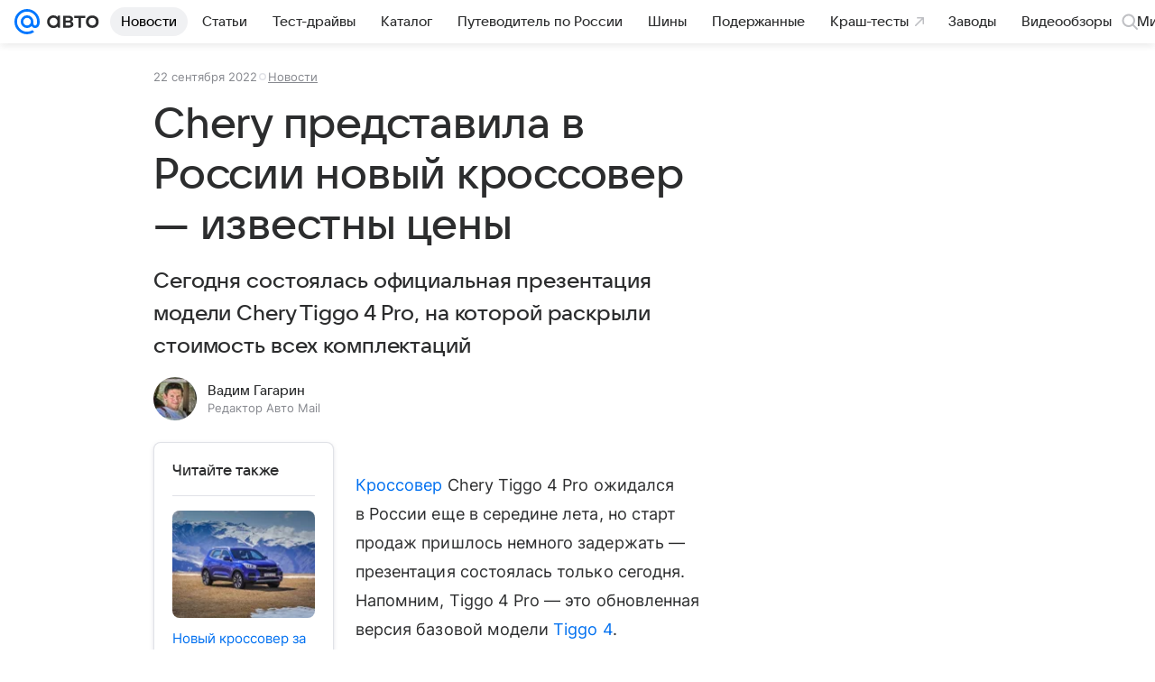

--- FILE ---
content_type: text/html; charset=utf-8
request_url: https://auto.mail.ru/article/85332-chery-predstavila-v-rossii-novyij-krossover-izve/
body_size: 62777
content:

    <!DOCTYPE html>
      <html lang="ru">
      <head>
          <meta charset="utf-8">
  <meta http-equiv="x-ua-compatible" content="ie=edge,chrome=1">
  <meta name="viewport" content="width=device-width, initial-scale=1">
  <title>Chery представила в России новый кроссовер — известны цены</title>
    <meta property="og:type" content="article">
<meta property="og:title" content="Chery представила в России новый кроссовер — известны цены">
<meta property="og:image" content="https://resizer.mail.ru/p/6e542898-3e60-5c8f-88d4-85418f34f0b4/AQABzLwLq712aWpKOGDh8RXwa8vXOk_8jBzF1tmbc953DNcXIYmNBAO0tNbstax1IDptAj0yBiEwO6aDmizWfwrlNkI.jpg">
<meta property="og:image:height" content="630">
<meta property="og:image:width" content="1200">
<meta property="og:url" content="https://auto.mail.ru/article/85332-chery-predstavila-v-rossii-novyij-krossover-izve/">
<meta property="og:site_name" content="Авто Mail">
<meta property="twitter:title" content="Chery представила в России новый кроссовер — известны цены">
<meta property="twitter:image:src" content="https://resizer.mail.ru/p/6e542898-3e60-5c8f-88d4-85418f34f0b4/AQABzLwLq712aWpKOGDh8RXwa8vXOk_8jBzF1tmbc953DNcXIYmNBAO0tNbstax1IDptAj0yBiEwO6aDmizWfwrlNkI.jpg">
<meta property="twitter:domain" content="auto.mail.ru">
<meta property="twitter:site" content="@auto_mail_ru">
<meta property="twitter:card" content="summary_large_image">
<meta property="fb:pages" content="265614150148096">
<meta property="article:published_time" content="2022-09-22T19:59:15+03:00">
<meta name="robots" content="max-snippet:-1, max-image-preview:large, max-video-preview:-1">
<meta property="marker:author" content="Павел Е 158">
<meta property="marker:source" content="Без источника">
<meta name="author" content="Вадим Гагарин">
<meta property="yandex_recommendations_image" content="https://resizer.mail.ru/p/6e542898-3e60-5c8f-88d4-85418f34f0b4/AQABzLwLq712aWpKOGDh8RXwa8vXOk_8jBzF1tmbc953DNcXIYmNBAO0tNbstax1IDptAj0yBiEwO6aDmizWfwrlNkI.jpg">
<meta property="yandex_recommendations_title" content="Chery представила в России новый кроссовер — известны цены">
<meta property="yandex_recommendations_category" content="Новости">
<meta property="og:description" content="Сегодня состоялась официальная презентация модели Chery Tiggo 4 Pro, на которой раскрыли стоимость всех комплектаций">
<meta property="twitter:description" content="Сегодня состоялась официальная презентация модели Chery Tiggo 4 Pro, на которой раскрыли стоимость всех комплектаций">
<meta name="description" content="Сегодня состоялась официальная презентация модели Chery Tiggo 4 Pro, на которой раскрыли стоимость всех комплектаций">
    <link rel="canonical" href="https://auto.mail.ru/article/85332-chery-predstavila-v-rossii-novyij-krossover-izve/">
    
    

    <meta name="csrf-token" content="AfgXLtmmdmkAAAAA"/>
    <script type="application/ld+json">[{"@context":"https://schema.org","@type":"BreadcrumbList","itemListElement":[{"@type":"ListItem","name":"Новости","item":"https://auto.mail.ru/news/","position":1},{"@type":"ListItem","name":"Рынок","item":"https://auto.mail.ru/topic/319-market/","position":2},{"@type":"ListItem","name":"Цены","item":"https://auto.mail.ru/topic/271-tsenyi/","position":3},{"@type":"ListItem","name":"Новинки России","item":"https://auto.mail.ru/topic/280-novinki-rossii/","position":4},{"@type":"ListItem","name":"Новинки","item":"https://auto.mail.ru/topic/44-novinki/","position":5}]},{"@context":"https://schema.org","@type":"NewsArticle","inLanguage":"ru","mainEntityOfPage":{"@type":"WebPage","@id":"https://auto.mail.ru/article/85332-chery-predstavila-v-rossii-novyij-krossover-izve/"},"url":"https://auto.mail.ru/article/85332-chery-predstavila-v-rossii-novyij-krossover-izve/","name":"Chery представила в России новый кроссовер — известны цены","headline":"Chery представила в России новый кроссовер — известны цены","dateCreated":"2022-09-22T19:59:15+03:00","datePublished":"2022-09-22T19:59:15+03:00","dateModified":"2022-09-22T19:59:15+03:00","publisher":{"@type":"Organization","name":"Авто Mail","legalName":"ООО ВК","telephone":"+74957256357","url":"https://auto.mail.ru/","aggregateRating":{"@type":"AggregateRating","worstRating":1,"bestRating":5,"ratingValue":4.85,"ratingCount":15486},"address":{"@type":"PostalAddress","streetAddress":"Ленинградский проспект 39, стр. 79","postalCode":"125167","addressLocality":"Москва","addressRegion":"Москва","addressCountry":{"@type":"Country","name":"Россия"}},"logo":{"@type":"ImageObject","url":"https://auto.mail.ru/img/logo/auto/android-chrome-1024x1024.png","width":1024,"height":1024},"image":{"@type":"ImageObject","url":"https://auto.mail.ru/img/logo/auto/android-chrome-1024x1024.png","width":1024,"height":1024}},"license":"https://help.mail.ru/legal/terms/auto/policy/","genre":"Новости","description":"Сегодня состоялась официальная презентация модели Chery Tiggo 4 Pro, на которой раскрыли стоимость всех комплектаций","articleSection":["https://auto.mail.ru/news/","https://auto.mail.ru/topic/319-market/","https://auto.mail.ru/topic/271-tsenyi/","https://auto.mail.ru/topic/280-novinki-rossii/","https://auto.mail.ru/topic/44-novinki/"],"author":{"image":"https://resizer.mail.ru/p/4ffcf8ef-fd3d-5976-b434-512c8b044582/AQABR4cYXP1U0caF0QCUtXA01qMaB_tFPXZ1jeL5OnSZYqStYU7mblcpd1NOwPND38j1nSvI4AeTuuEAeDiZBsgZyf0.jpg","name":"Вадим Гагарин","jobTitle":"Редактор Авто Mail","@type":"Person"},"creator":{"image":"https://resizer.mail.ru/p/4ffcf8ef-fd3d-5976-b434-512c8b044582/AQABR4cYXP1U0caF0QCUtXA01qMaB_tFPXZ1jeL5OnSZYqStYU7mblcpd1NOwPND38j1nSvI4AeTuuEAeDiZBsgZyf0.jpg","name":"Вадим Гагарин","jobTitle":"Редактор Авто Mail","@type":"Person"},"editor":{"image":"https://resizer.mail.ru/p/4ffcf8ef-fd3d-5976-b434-512c8b044582/AQABR4cYXP1U0caF0QCUtXA01qMaB_tFPXZ1jeL5OnSZYqStYU7mblcpd1NOwPND38j1nSvI4AeTuuEAeDiZBsgZyf0.jpg","name":"Вадим Гагарин","jobTitle":"Редактор Авто Mail","@type":"Person"}}]</script>
  
          <link rel="shortcut icon" type="image/x-icon" href="/img/logo/auto/favicon.ico"/><link rel="icon" type="image/svg" href="/img/logo/auto/favicon.svg"/><link rel="apple-touch-icon" href="/img/logo/auto/apple-touch-icon.png" sizes="180x180"/><link rel="icon" type="image/png" href="/img/logo/auto/favicon-16x16.png" sizes="16x16"/><link rel="icon" type="image/png" href="/img/logo/auto/favicon-32x32.png" sizes="32x32"/><link rel="icon" type="image/png" href="/img/logo/auto/favicon-120x120.png" sizes="120x120"/><link rel="manifest" href="/manifest.json"/><meta name="msapplication-config" content="/browserconfig.xml"/><meta name="msapplication-TileColor" content="#0077FF"/><meta name="theme-color" content="#0077FF"/>
          
          <!-- start: /rb/620533?is_commercial=0&brandsafety=0&media_stat_category=108,6000,109,6001&sitezone=2&entity_id=85332&entity_type=article&entity_content_subtype=inner_news&project_uuid=8122a8b5-46cb-3089-9e47-da36fb56d0ac -->
          <meta http-equiv="Content-Security-Policy" content="default-src 'self' tel: blob: data: 'unsafe-inline' 'unsafe-eval' mail.ru *.mail.ru *.devmail.ru *.imgsmail.ru *.2gis.com *.2gis.ru s0.2mdn.net *.adlooxtracking.com *.adlooxtracking.ru *.adriver.ru *.ampproject.net *.ampproject.org *.apester.com *.cloudfront.net www.dailymail.co.uk coub.com *.coub.com *.doubleclick.net *.doubleverify.com *.gemius.pl giphy.com *.google.com *.googleapis.com *.googlesyndication.com themes.googleusercontent.com *.gstatic.com video.khl.ru *.moatads.com *.mradx.net ok.ru *.ok.ru *.playbuzz.com *.qmerce.com rutube.ru *.rutube.ru *.serving-sys.com *.serving-sys.ru soundcloud.com *.soundcloud.com *.streamrail.com *.twimg.com twitter.com *.twitter.com player.vimeo.com vine.co vk.com *.vk.com vk.ru *.vk.ru *.weborama.fr *.weborama-tech.ru *.yandex.ru amc.yandex.ru yandex.ru *.yandex.net *.yandex.net *.strm.yandex.net yandex.st yandexadexchange.net *.yandexadexchange.net yastatic.net *.youtube.com *.adsafeprotected.com *.newstube.ru *.bbc.com *.viqeo.tv facecast.net *.facecast.net *.nativeroll.tv *.seedr.com *.ex.co b.delivery.consentmanager.net cdn.consentmanager.net consentmanager.mgr.consensu.org *.consentmanager.mgr.consensu.org *.criteo.com *.criteo.net *.tiktok.com *.tiktokcdn.com promotools.cc telegram.org t.me *.pinterest.com videolink.mycdn.me videolink.okcdn.ru *.okcdn.ru *.mycdn.me *.vkuser.net vkvideo.ru *.vkvideo.ru *.targetads.io id.vk.com id.vk.ru *.cs7777.vk.com *.cdn-vk.ru *.amazonaws.com *.amcharts.com concert.ru *.flixel.com *.gomexlive.com haval.ru *.infogr.am *.knightlab.com *.nur.kz *.qmerce.com *.redbull.tv *.slideshare.net *.sravni.ru *.sravnikupi.ru surveymonkey.com *.surveymonkey.com *.thinglink.com *.thinglink.me *.tsn.ua *.tvigle.ru *.audimedia.tv *.comdi.com *.banki.ru banki.ru zap.expert *.1tv.ru alfaleasing.ru *.socialmart.ru ru.research.net *.dailymail.co.uk ingoscalculate.surge.sh carmoney.ru *.serving-sys.com *.alfaleasing.ru www.surveygizmo.com *.in-touch.ru *.davidjbradshaw.com *.porsche.com *.carprice.tech carprice.tech auto.youla.ru *.inspectlet.com *.flourish.studio flo.uri.sh insapp.ru widget.agentapp.ru widget.insapp.ru mailru-landing.netlify.app automailru.agentapp.ru ren.tv volvoforms.dmbasis.agency lubadvisor.total-russia.ru uremont.com www.tinkoff.ru dp.tinkoff.ru clips.twitch.tv kasko.insapp.ru osago.insapp.ru xn--80aafaxhj3c.xn--p1ai autospot.ru anketolog.ru;script-src 'self' 'unsafe-inline' 'unsafe-eval' js-inject *.mail.ru *.devmail.ru *.imgsmail.ru *.api.2gis.ru s0.2mdn.net *.adlooxtracking.com *.adlooxtracking.ru *.algovid.com s3.amazonaws.com cdn.ampproject.org *.apester.com *.bing.com static.bbc.co.uk news.files.bbci.co.uk coub.com *.coub.com *.criteo.com *.criteo.net *.doubleclick.net *.doubleverify.com *.dvtps.com *.flickr.com translate.google.com *.google.com *.googleadservices.com *.googleapis.com *.googlesyndication.com *.googletagmanager.com *.googletagservices.com *.google-analytics.com *.google.ru mediatoday.ru *.moatads.com *.mradx.net *.mxpnl.com *.odnoklassniki.ru ok.ru *.ok.ru *.playbuzz.com *.qmerce.com sb.scorecardresearch.com *.twimg.com *.twitter.com platform.vine.co vk.com *.vk.com vk.ru *.vk.ru *.webvisor.com *.mtproxy.yandex.net amc.yandex.ru *.yandex.net *.strm.yandex.net *.yandex.ru yandex.ru yandex.st yastatic.net *.pinterest.com *.adsafeprotected.com *.serving-sys.com *.serving-sys.ru *.viqeo.tv *.videonow.ru *.nativeroll.tv *.seedr.com b.delivery.consentmanager.net cdn.consentmanager.net *.consentmanager.mgr.consensu.org consentmanager.mgr.consensu.org *.tns-counter.ru *.youtube.com *.ytimg.com *.ex.co *.weborama.fr *.weborama-tech.ru *.tiktok.com *.tiktokcdn.com promotools.cc *.ibytedtos.com telegram.org videolink.mycdn.me videolink.okcdn.ru *.okcdn.ru *.mycdn.me *.vkuser.net mc.yandex.com *.betweendigital.com *.buzzoola.com *.1tv.ru *.amcharts.com concert.ru *.eagleplatform.com *.gomexlive.com haval.ru *.imgur.com *.infogr.am *.knightlab.com *.nur.kz *.slideshare.net *.sravni.ru surveymonkey.com *.surveymonkey.com *.t.co *.thinglink.com *.thinglink.me *.turn.com *.vgtrk.com *.audimedia.tv *.comdi.com *.flourish.studio public.tableau.com s91588.cdn.ngenix.net cdn.jsdelivr.net widget.agentapp.ru widget.insapp.ru cdnjs.cloudflare.com kasko.insapp.ru osago.insapp.ru anketolog.ru;connect-src 'self' wss://*.mail.ru wss://*.devmail.ru wss://*.viqeo.tv *.mail.ru *.devmail.ru *.imgsmail.ru *.api.2gis.ru s0.2mdn.net *.adlooxtracking.com *.adlooxtracking.ru *.algovid.com *.ampproject.net cdn.ampproject.org *.apester.com *.doubleclick.net *.flickr.com *.googleapis.com *.google-analytics.com *.googlesyndication.com *.googletagmanager.com *.gstatic.com *.mixpanel.com *.mradx.net *.playbuzz.com *.qmerce.com geo.query.yahoo.com twitter.com *.twitter.com *.yadro.ru amc.yandex.ru yandex.ru *.yandex.ru *.strm.yandex.net yandex.st yastatic.net *.yandex.net collector.mediator.media *.serving-sys.com *.serving-sys.ru *.doubleverify.com *.viqeo.tv *.videonow.ru *.vidiom.net *.nativeroll.tv *.seedr.com b.delivery.consentmanager.net cdn.consentmanager.net *.consentmanager.mgr.consensu.org consentmanager.mgr.consensu.org *.criteo.com *.criteo.net *.ex.co *.ibytedtos.com *.smailru.net *.adfox.ru *.weborama.fr *.weborama-tech.ru ok.ru vk.com *.vk.com  vk.ru *.vk.ru *.vk.team videolink.mycdn.me videolink.okcdn.ru *.okcdn.ru *.mycdn.me *.vkuser.net *.google.com mc.yandex.com *.adriver.ru *.googleusercontent.com alfaleasing.ru *.doubleclick.net *.2gis.com *.inspectlet.com *.serving-sys.com *.sravni.ru;img-src 'self' * data: blob: mmr: *.criteo.com *.criteo.net ;worker-src blob: 'self' *.mail.ru *.devmail.ru ;" /><meta name="referrer" content="unsafe-url" /><link rel="preconnect" href="https://mcdn.imgsmail.ru/" crossorigin="" /><link rel="preconnect" href="https://mcdn.imgsmail.ru/" /><link rel="dns-prefetch" href="https://mcdn.imgsmail.ru/" /><link rel="preconnect" href="https://ad.mail.ru" crossorigin="use-credentials" /><link rel="dns-prefetch" href="https://ad.mail.ru" /><link rel="preconnect" href="https://resizer.mail.ru" /><link rel="dns-prefetch" href="https://resizer.mail.ru" /><link rel="preconnect" href="https://rs.mail.ru" /><link rel="dns-prefetch" href="https://rs.mail.ru" /><link rel="preconnect" href="https://r.mradx.net" /><link rel="dns-prefetch" href="https://r.mradx.net" /><link rel="preconnect" href="https://mc.yandex.ru" /><link rel="dns-prefetch" href="https://mc.yandex.ru" /><link rel="preconnect" href="https://yastatic.net" /><link rel="dns-prefetch" href="https://yastatic.net" /><link rel="preconnect" href="https://avatars.mds.yandex.net" /><link rel="dns-prefetch" href="https://avatars.mds.yandex.net" /><link rel="preconnect" href="https://ads.adfox.ru" /><link rel="dns-prefetch" href="https://ads.adfox.ru" /><link rel="dns-prefetch" href="https://limg.imgsmail.ru" /><link rel="dns-prefetch" href="https://top-fwz1.mail.ru/" /><link rel="dns-prefetch" href="https://www.tns-counter.ru/" /><link rel="dns-prefetch" href="https://counter.yadro.ru" />
          <!-- end: /rb/620533?is_commercial=0&brandsafety=0&media_stat_category=108,6000,109,6001&sitezone=2&entity_id=85332&entity_type=article&entity_content_subtype=inner_news&project_uuid=8122a8b5-46cb-3089-9e47-da36fb56d0ac -->
        

          <!-- /rb/1084681?_SITEID=42&version=web (@mail-core/dashboard: XRay) -->
          <script id="__xray__">var xrayCore=function(){'use strict';function a(a){for(n.push(a);n.length>o.maxSize;)n.shift()}function b(a){return b="function"==typeof Symbol&&"symbol"==typeof Symbol.iterator?function(a){return typeof a}:function(a){return a&&"function"==typeof Symbol&&a.constructor===Symbol&&a!==Symbol.prototype?"symbol":typeof a},b(a)}function c(a){return a&&"object"===b(a)&&!d(a)}function d(a){return"[object Array]"===Object.prototype.toString.call(a)}function e(a){for(var b in a)if(Object.prototype.hasOwnProperty.call(a,b))return!1;return!0}function f(){for(var a,b={},d=0;d<arguments.length;++d)for(var e in a=arguments[d],a)b[e]=b[e]&&c(b[e])&&c(a[e])?f(b[e],a[e]):a[e];return b}function g(a){var b=encodeURIComponent(JSON.stringify(a));return{size:b.length,raw:b}}function h(){this._batchesByUrls={},this._timeoutId=null,this._config={maxBatchSize:6e4,maxChunkSize:4e3,timeout:1000,idle:!1},window&&"function"==typeof window.addEventListener&&window.addEventListener("beforeunload",this.process.bind(this,!0))}function i(a){return"s".concat(a,"s").replace(/s+/g,"s").replace(/^s$/g,"")}function j(a){for(var b in a)("undefined"==typeof a[b]||null===a[b])&&delete a[b];return a}function k(a,b){for(var c=-1,d=0;d<a.length;d++)if(b===a[d]){c=d;break}return c}function l(){this._config={xrayRadarUrl:"https://xray.mail.ru",pgid:(Date.now()+Math.random()).toString(36),radarPrefix:"",r:"undefined"!=typeof document&&document.referrer||"",defaultParams:{p:"mail",t_feature:"",v:1,skipdwh:!1}}}function m(a,b){for(var c=a.split("&"),d=c[0],e={},f=1;f<c.length;++f){var g=c[f].split("="),h=decodeURIComponent(g[0]),j=decodeURIComponent(g[1]);try{j=JSON.parse(j)}catch(a){}e[h]=j}b=b||{},b.immediately?z.sendImmediately(d,e,b.ga):z.send(d,e,b.ga)}var n=[],o={maxSize:500,getLog:function(){return Array.prototype.slice.call(n,0)},clear:function(){n=[]}},p={log:function(){try{(console.debug||console.log).apply(console,arguments)}catch(a){}},error:function(){try{console.error.apply(console,arguments)}catch(a){}},warn:function(){try{console.warn.apply(console,arguments)}catch(a){}}},q=["p","email","split","utm","r","pgid","o_ss","o_v"],r=!1;h.prototype.setConfig=function(a){var b=Math.max;if(!r)return a.timeout=b(1e3,a.timeout||0),this._config=f(this._config,a),void(r=!0);var c=[];for(var d in a){if(d in this._config){c.push(d);continue}this._config[d]=a[d]}c.length&&p.warn("Queue config field(s) "+c.join(", ")+" are already set and can't be modified")},h.prototype.getConfig=function(){return f(this._config,{})},h.prototype.push=function(b,c){a(c);var d=b+"/batch?"+h._buildQueryString(c);c=h._stringifyParams(c);var e=g(c);if(e.size+2>this._config.maxBatchSize)return void p.error("Radar #"+c.uid+" body is too long: "+e.raw);this._batchesByUrls[d]||(this._batchesByUrls[d]=[[]]);var f,j=this._batchesByUrls[d];for(f=0;f<j.length;++f){var k=j[f];if(g(k.concat([c])).size<=this._config.maxBatchSize){k.push(c);break}}f===j.length&&j.push([c]),this._timeoutId||"function"!=typeof setTimeout||(this._timeoutId=setTimeout(this.process.bind(this),this._config.timeout))},h.prototype.process=function(a){for(var b in clearTimeout(this._timeoutId),this._timeoutId=null,this._batchesByUrls){for(var c=this._batchesByUrls[b],d=0;d<c.length;++d)this._send(b,c[d],a);delete this._batchesByUrls[b]}},h.prototype.isIdle=function(){return this._config.idle},h._buildQueryString=function(a){for(var b=[],c=0;c<q.length;++c){var d=q[c],e="string"==typeof a[d]?a[d]:JSON.stringify(a[d]);(delete a[d],"undefined"!=typeof e&&e.length)&&b.push(encodeURIComponent(d)+"="+encodeURIComponent(e))}var f=[];for(var g in a.baseQuery)f.push(g);f=f.sort();for(var h,j=0;j<f.length;++j)h=f[j],b.push(encodeURIComponent(h)+"="+encodeURIComponent(a.baseQuery[h]));return delete a.baseQuery,b.join("&")},h.prototype._send=function(a,b,c){var d={url:a,data:"batch="+encodeURIComponent(JSON.stringify(b)),type:"POST",async:!0};if(!this._config.idle){if("undefined"==typeof XMLHttpRequest&&!navigator.sendBeacon)return void fetch(a,{method:d.type,body:d.data})["catch"](function(a){p.error("XRay send failed:",a)});if(c&&window.navigator.sendBeacon)return void window.navigator.sendBeacon(d.url,d.data);try{var e=new XMLHttpRequest,f="function"==typeof this._config.beforeSend&&!this._config.beforeSend(e,d);if(f)return void e.abort();e.open(d.type,d.url,d.async),e.withCredentials=!this._config.withoutCredentials,e.send(d.data)}catch(a){p.error("xray.send failed:",a)}}},h._stringifyParams=function(a){var b={};for(var c in a){if("i"==c){b.i=h._stringifyI(a.i);continue}b[c]="string"==typeof a[c]?a[c]:JSON.stringify(a[c])}return b},h._stringifyI=function(a){var b=[];for(var c in a){var d=a[c];b.push(c+":"+d)}return b.join(",")};var s=0,t=["radarPrefix","split","r","pgid","utm","o_ss","o_v"],u=!1,v=new h,w={rlog_dot_error:"xray_rlog_dot_error",rlog_msg_abs:"xray_rlog_msg_abs",too_long:"xray_too_long",not_configured:"xray_not_configured"},x=32,y=64;l.prototype.logger=o,l.prototype.setConfig=function(a,b){a=a||{},u&&this._deleteProtectedParams(a),this.unsafeSetConfig(a,b)},l.prototype.unsafeSetConfig=function(a,b){a=a||{},u=!0,a.split&&(a.split=i(a.split)),a.defaultParams&&a.defaultParams.i&&(a.defaultParams.i=this._formatIntervals(a.defaultParams.i),delete this._config.defaultParams.i),this._config=b?a:f(this._config,a),a.gaTrackingId&&this._initGA(a.gaTrackingId)},l.prototype._deleteProtectedParams=function(a){for(var b=0;b<t.length;++b)delete a[t[b]];return a},l.prototype.addSplit=function(a){this._config.split=i("".concat(this._config.split||"","s").concat(a))},l.prototype.getConfig=function(){return f(this._config,{})},l.prototype.getTotalSended=function(){return s},l.prototype.setQueueConfig=h.prototype.setConfig.bind(v),l.prototype.getQueueConfig=h.prototype.getConfig.bind(v),l.prototype.getInstanceCopy=function(){var a=new l;return u=!1,a.setConfig(this._config,!0),a},l.prototype.send=function(a,b,c){this._send(a,b,c,!0)},l.prototype._send=function(a,b,c,e){if(e&&!u&&a!==w.not_configured){var g=b||{};g.t=a,this._logOwnError(g,w.not_configured),p.warn("Your xray instance is not configured")}if(b=f(b||{},{}),this._config.middlewares)for(var h=0;h<this._config.middlewares.length;h++){var j=this._config.middlewares[h],k=j(a,b,c);a=k.t,b=k.params,c=k.ga}a=d(a)?a.join("_"):a,b.i&&(b.i=this._formatIntervals(b.i)),b=f(this._config.defaultParams,this._config.expid?{dwh:{expid:this._config.expid}}:{},b,{t:a,split:this._config.split,r:this._config.r,pgid:this._config.pgid,utm:this._config.utm,o_ss:this._config.o_ss,o_v:this._config.o_v,baseQuery:this._config.baseQuery,uid:s++}),b.skipdwh&&b.dwh&&delete b.dwh;for(var l=[b.t_feature,this._config.radarPrefix],m=0;m<l.length;++m)l[m]&&(b.t=l[m]+"_"+b.t);delete b.t_feature;try{b=this._validateParams(b,e)}catch(a){return p.log("xray",b.uid,b),void p.error(a.message)}if(this._config.verbose&&p.log("xray",b.uid,b.t,b,c?"GA: "+!!c:void 0),v.push(this._config.xrayRadarUrl,b),!0===c&&!this._config.gaTrackingId)return void p.error("Radar #"+b.uid+": no GA tracking id specified");var n="string"==typeof c?c:this._config.gaTrackingId;if(!!c&&n&&!v.isIdle()){if(b.i){for(var o in b.i)this._sendGA(a+"_"+o,b.i[o],n);return}this._sendGA(a,b.v,n)}},l.prototype.sendImmediately=function(a,b,c){this.send(a,b,c),v.process()},l.prototype.addMiddleware=function(a){this._config.middlewares||(this._config.middlewares=[]),-1===k(this._config.middlewares,a)&&this._config.middlewares.push(a)},l.prototype.removeMiddleware=function(a){if(this._config.middlewares){var b=k(this._config.middlewares,a);-1<b&&this._config.middlewares.splice(b,1)}},l.prototype._sendGA=function(a,b,c){"function"!=typeof gtag&&this._initGA(c);var d=a.split(/_/g),e=d[1]||d[0],f=d[1]?d[0]:"",g=d.slice(2).join("_"),h={value:b,send_to:c};f&&(h.event_category=f),g&&(h.event_label=g),gtag("event",e,h)},l.prototype._initGA=function(a){if(!window.gtag){var b=document.createElement("script");b.src="https://www.googletagmanager.com/gtag/js?id="+a,b.type="text/javascript",document.getElementsByTagName("head")[0].appendChild(b),window.dataLayer=window.dataLayer||[],window.gtag=function(){window.dataLayer.push(arguments)},gtag("js",new Date)}gtag("config",a,{send_page_view:!1})},l.prototype._logOwnError=function(a,b,c){var d="xray_err",e=a.p;if(e){if(e.length+8+1>x){e=e.slice(0,x-8-1)}d="".concat(e,"_").concat("xray_err")}var f=a.t;f.length>y&&(f=f.slice(0,y)),this._send(b,{skipdwh:!0,rlog:d,rlog_message:{t:f,err:b,value:c}},!1,!1)},l.prototype._validateParams=function(a,b){a=j(a),a.rlog&&-1!==a.rlog.indexOf(".")&&(b&&this._logOwnError(a,w.rlog_dot_error,a.rlog),p.error("Radar #".concat(a.uid,": rlog can not contain file extension")),delete a.rlog,delete a.rlog_message),a.rlog&&a.rlog_message||(a.rlog_message&&(b&&this._logOwnError(a,w.rlog_msg_abs),p.error("Radar #".concat(a.uid,": rlog_message would not be sent without rlog"))),delete a.rlog,delete a.rlog_message),e(a.dwh)&&delete a.dwh;var c={32:[a.p,a.rlog],64:[a.p+"_"+a.t]};for(var d in a.i)c[32].push(d),c[64].push(a.p+"_"+a.t+"_"+d);for(var f in c)for(var g=c[f],h=0;h<g.length;++h)if(g[h]&&g[h].length>f)throw b&&this._logOwnError(a,w.too_long,g[h].slice(0,f)),new Error("Radar #".concat(a.uid,": value is too long: ").concat(c[f][h])+" (len: ".concat(g[h].length,", limit: ").concat(f,")"));return a},l.prototype._formatIntervals=function(a){if(c(a))return a;var b={};if(d(a)){for(var e,f=0;f<a.length;++f)e=a[f].split(":"),b[e[0]]=+e[1]||this._config.defaultParams.v;return b}if("string"==typeof a){var g=a.split(",");return this._formatIntervals(g)}};var z=new l;return m.setConfig=function(a){z.setConfig(j({verbose:a.verbose,pgid:a.pgid,split:a.split,xrayRadarUrl:a.xrayRadarUrl||a.XRAY_RADAR_URL,radarPrefix:a.radarPrefix||a.RadarPrefix,utm:a.utm,o_ss:a.o_ss,o_v:a.o_v,baseQuery:a.baseQuery,gaTrackingId:a.gaTrackingId||a.GA_TRACKING_ID,defaultParams:a.defaultParams||j({p:a.project,email:a.ActiveEmail})})),z.setQueueConfig(j({maxBatchSize:a.MAX_BATCH_SIZE,maxChunkSize:a.MAX_CHUNK_SIZE,beforeSend:a.beforeSend,timeout:a.timeout,idle:a.idle,withoutCredentials:a.withoutCredentials}))},m.getConfig=l.prototype.getConfig.bind(z),m.addSplit=l.prototype.addSplit.bind(z),m.unsafeSetConfig=l.prototype.unsafeSetConfig.bind(z),m.setQueueConfig=l.prototype.setQueueConfig.bind(z),m.getQueueConfig=l.prototype.getQueueConfig.bind(z),m.getTotalSended=l.prototype.getTotalSended.bind(z),m.send=l.prototype.send.bind(z),m.sendImmediately=l.prototype.sendImmediately.bind(z),m.getInstanceCopy=l.prototype.getInstanceCopy.bind(z),m.addMiddleware=l.prototype.addMiddleware.bind(z),m.removeMiddleware=l.prototype.removeMiddleware.bind(z),"undefined"!=typeof window&&"function"==typeof window.define&&window.define.amd&&window.define("@mail/xray",function(){return m}),m}();</script><script id="__xray-init__">xrayCore.setConfig({defaultParams: {p: 'auto-mail-ru-web',},verbose: true});xrayCore.send('pk-xray-ready');</script>
          <!-- //rb/1084681?_SITEID=42&version=web -->

          <link rel="preload" href="/dist/media.css?3725464806" as="style" />
          <link rel="preload" href="/dist/article/client.css?3725464806" as="style" />

          <!-- //rb/1108607 -->
          <link rel="preload" href="https://mcdn.imgsmail.ru/js/promisified-dom-events/3.0.0/promisifiedDomEvents.min.js" as="script"/><link rel="preload" href="https://imgs2.imgsmail.ru/static/fonts/Inter/WOFF2/InterRegular.woff2" as="font" type="font/woff2" crossorigin=""/><link rel="preload" href="https://imgs2.imgsmail.ru/static/fonts/Inter/WOFF2/InterMedium.woff2" as="font" type="font/woff2" crossorigin=""/><link rel="preload" href="https://imgs2.imgsmail.ru/static/fonts/Inter/WOFF2/InterBold.woff2" as="font" type="font/woff2" crossorigin=""/><link rel="preload" href="https://imgs2.imgsmail.ru/static/fonts/MailSans/WOFF2/MailSansVariative.woff2" as="font" type="font/woff2" crossorigin=""/><link rel="stylesheet preload" href="https://mcdn.imgsmail.ru/fonts/vk-tokens/1.0.2/fonts.css" as="style"/><link rel="preload" href="https://imgs2.imgsmail.ru/static/fonts/v1.100/VKSansDisplay/WOFF2/VKSansDisplayLight.woff2" as="font" type="font/woff2" crossorigin=""/><link rel="preload" href="https://imgs2.imgsmail.ru/static/fonts/v1.100/VKSansDisplay/WOFF2/VKSansDisplayRegular.woff2" as="font" type="font/woff2" crossorigin=""/><link rel="preload" href="https://imgs2.imgsmail.ru/static/fonts/v1.100/VKSansDisplay/WOFF2/VKSansDisplayMedium.woff2" as="font" type="font/woff2" crossorigin=""/><link rel="preload" href="https://imgs2.imgsmail.ru/static/fonts/v1.100/VKSansDisplay/WOFF2/VKSansDisplayDemiBold.woff2" as="font" type="font/woff2" crossorigin=""/><link rel="preload" href="https://imgs2.imgsmail.ru/static/fonts/v1.100/VKSansDisplay/WOFF2/VKSansDisplayBold.woff2" as="font" type="font/woff2" crossorigin=""/><link rel="stylesheet preload" href="https://mcdn.imgsmail.ru/fonts/vk-tokens/1.0.3/fonts.css" as="style"/><script src="https://mcdn.imgsmail.ru/js/promisified-dom-events/3.0.0/promisifiedDomEvents.min.js"></script><script src="https://ad.mail.ru/static/sync-loader.js" nonce crossorigin="anonymous" async></script><script src="https://ad.mail.ru/static/vk-adman.js?sdk=1" type="application/javascript" id="adman3-instance" async></script>
          <!-- //rb/1108607 -->

          <link rel="stylesheet" href="/dist/media.css?3725464806" />
          <link rel="stylesheet" href="/dist/article/client.css?3725464806" />
      </head>
      <body>
          <!-- /rb/1084682?_SITEID=42&version=web (@mail-core/dashboard: Core Keeper) -->
          
<script id="__core-keeper__">
var coreKeeper=function(a){"use strict";var S="string",i="object",y="function";function z(a,b){return typeof a===b}function T(c,a){for(var b in a)Object.defineProperty(c,b,{enumerable:!1,value:a[b]})}var U,b=typeof globalThis===i&&globalThis|| typeof window===i&&window|| typeof global===i&&global||{},V=b.console,o=b.document||{},A=b.location||{},p=b.navigator||{},d=p.connection,j=b.performance,k=function(){},B=z(j&&j.now,y)?function(){return j.now()}:Date.now,C=b.setTimeout.bind(b),W=(b.requestAnimationFrame||C).bind(b),X=(b.addEventListener||k).bind(b),_=null,Y=void 0;function D(a){var e,f,b,g=0,h=(a=a||{}).now||B,i=a.warn,j=a.prefix||"",c=a.addons||[],k=[],l=function(a,b,d){for(e=c.length;e--;)c[e][a](b,d)},d=function(c,m,p,t,u,q,n,o,v){c=j+c,(m===b||o)&&(m=!o&&k[0]||_),p[c]&&i&&i("Timer '"+c+"' exists");var r=q==_,a=p[c]={id:++g,name:c,parent:m,unit:t||"ms",start:r?h():q,end:n!=_?n:_,meta:v};function s(a,b,c){(f=p[a=j+a])?z(f.stop,y)?f.stop(b,c):i&&i("Timer '"+a+"'.stop is not a func",{entry:f}):i&&i("Timer '"+a+"' not exists")}return T(a,{stop:function(b,d){if(b==_||b>=0||(d=b,b=Y),a.meta=a.meta||d,a.end=b==_?h():b,p[c]=_,u)for(e=k.length;e--;)k[e]===a&&k.splice(e,1);return l("end",a,r),a}}),m&&(m.end!==_&&n==_?i&&i("Timer '"+c+"' stopped"):(a.unit=m.unit,m.entries.push(a))),u&&(a.entries=[],T(a,{add:function(c,e,b,f,g){return d(c,a,p,f,0,e,b).stop(b,g)},time:function(e,b,c){return b>=0||(c=b,b=Y),d(e,a,p,c,Y,b)},group:function(f,b,c,e){return z(b,"boolean")&&(e=c,c=b,b=_),z(b,S)&&(e=b,b=_,c=0),z(c,S)&&(e=c),d(f,a,p,e,1,b,_,c)},timeEnd:s,groupEnd:s}),!o&&g>1&&k.unshift(a)),l("start",a,r),a};return(b=d(0,_,Object.create(null),"ms",1,0,0,1)).v="2.0.0-rc.28",b.addons=c,b}var e=function(b,c){var a;try{(a=new PerformanceObserver(function(a){a.getEntries().map(c)})).observe({type:b,buffered:!0})}catch(d){}return a},Z=function(a){a&&a.disconnect()},aa=function(a,b){try{a&&a.takeRecords().map(b)}catch(c){}},E="hidden",ab=!1,ac=!1,F=-1,f=function(b,a){ab||(ab=!0,X("pagehide",function(a){ac=!a.persisted}),X("beforeunload",k)),X("visibilitychange",function(a){o.visibilityState===E&&b(a.timeStamp,ac)},{capture:!0,once:!!a})};o&&(F=o.visibilityState===E?0:1/0,f(function(a){F=a},!0));var ad=function(){return F};function ae(c){var a,e,h=this.badge,b=c.unit,d=(c.end-c.start)/("KB"===b?1024:1),f=h+c.name+("none"!==b&&b?": %c"+(b&&"raw"!==b?d.toFixed(3)+b:d):"%c"),g="font-weight:bold;"+(a=d,"color:#"+((a="KB"===(e=b)?a/8:"fps"===e?70-a:a)<5?"ccc":a<10?"666":a<25?"333":a<50?"f90":a<100?"f60":"f00"));"entries"in c?((V.groupCollapsed||V.group)(f,g),c.entries.forEach(ae,this),V.groupEnd()):V.log(f,g)}var G,l,H=D({addons:/pk-print/.test(A)?[(G={badge:"\u{1F505}"},{start:k,end:function(a){a.parent||ae.call(G,a)}})]:[]}),m=function(a,b,c,d,e,f){W(function(){var i=H.group(a,b,e);for(var g in d)if(d.hasOwnProperty(g)){var h=d[g];i.add(g,h[0],h[1],h[2])}i.stop(c,f)})},g=p.deviceMemory,h=j.hardwareConcurrency,q=h<=4||g<=4,I=h>4||g>4?"high":q?"low":"unk",$=q||d&&(["slow-2g","2g","3g"].indexOf(d.effectiveType)> -1||d.saveData)?"low":"high",n=((l={})["type_"+I]=[0,1],l["exp_"+$]=[0,1],l);g&&(n.memory=[0,g]),h&&(n.hardware_concurrency=[0,h]),m("pk-device",0,1,n,"raw");var af=0,J=function(){try{var a=j.getEntriesByType("navigation")[0],k=a.fetchStart,l=a.domainLookupStart,e=a.domainLookupEnd,f=a.requestStart,g=a.responseStart,b=a.responseEnd,c=a.domComplete,h=a.domInteractive,i=a.domContentLoadedEventEnd,d=a.loadEventEnd;b&&0===af&&(af=1,m("pk-nav-net",k,b,{dns:[l,e],tcp:[e,f],request:[f,g],response:[g,b]})),c&&1===af&&(af=2,m("pk-nav-dom-ready",b,c,{interactive:[b,h],"content-loaded":[h,i],complete:[i,c]})),d&&2===af&&(af=3,m("pk-nav-dom-load",b,d,{ready:[b,c],load:[c,d]})),3!==af&&C(J,250)}catch(n){}};J();var ag,ah=function(a,b,c){return a<=b?"good":a<=c?"needs-improvement":"poor"},ai=0,aj=0,K=function(b){var c,d,e,f=b.startTime,a=b.processingStart-f;f<ad()&&(a&&m("pk-fid",0,a,((c={value:[0,a]})["score_"+ah(a,100,300)]=[0,a],c)),ai&&m("pk-tbt",0,ai,((d={value:[0,ai]})["score_"+ah(ai,300,600)]=[0,ai],d)),aj&&m("pk-tti",0,aj,((e={value:[0,aj]})["score_"+ah(aj,3800,7300)]=[0,ai],e)),Z(ag),Z(ak))},ak=e("first-input",K);f(function(){aa(ak,K)},!0);var al={},am=e("paint",function(b){var d,c=b.name,a=b.startTime;a<ad()&&(al[c]=[0,a],"first-contentful-paint"===c&&(al["score_"+ah(a,1e3,2500)]=[0,a],m("pk-paint",0,a,al),d=a,ag=e("longtask",function(a){var c=a.startTime,b=a.duration;c>d&&"self"===a.name&&b>0&&(ai+=b-50,aj=c+b)}),Z(am)))}),an=0,ao=!1,L=function(b){var a=b.startTime;a<ad()?an=a:aq()},ap=e("largest-contentful-paint",L),aq=function(){var a;!ao&&an&&m("pk-lcp",0,an,((a={value:[0,an]})["score_"+ah(an,2500,4e3)]=[0,an],a)),ao=!0,Z(ap)},r=function(){aa(ap,L),aq()};f(r,!0),function(a){try{U||(U=new Promise(function(a){["keydown","mousedown","scroll","mousewheel","touchstart","pointerdown"].map(function(b){X(b,a,{once:!0,passive:!0,capture:!0})})})),U.then(a)}catch(b){}}(r);var ar=0,M=function(a){a.hadRecentInput||(ar+=a.value)},as=e("layout-shift",M);f(function(c,b){var a;aa(as,M),b&&ar&&m("pk-cls",0,ar,((a={value:[0,ar]})["score_"+ah(ar,.1,.25)]=[0,ar],a))});var s=d,t=function(){var a;m("pk-conn",0,1,((a={downlink:[0,s.downlink],downlinkMax:[0,s.downlinkMax],rtt:[0,s.rtt]})["save_data_"+s.saveData]=[0,1],a["effective_type_"+(s.effectiveType||"unk")]=[0,1],a),"raw")};try{s?(t(),s.addEventListener("change",t)):m("pk-conn",0,1,{effective_type_unk:[0,1]},"raw")}catch(at){}var au=function(){return(au=Object.assign||function(d){for(var a,b=1,e=arguments.length;b<e;b++)for(var c in a=arguments[b])Object.prototype.hasOwnProperty.call(a,c)&&(d[c]=a[c]);return d}).apply(this,arguments)};function u(a){return a&&a.__esModule&&Object.prototype.hasOwnProperty.call(a,"default")?a.default:a}function v(b,a){return b(a={exports:{}},a.exports),a.exports}var w=v(function(c,b){var a;Object.defineProperty(b,"__esModule",{value:!0}),b.Tag=void 0,(a=b.Tag||(b.Tag={})).Core="core",a.Global="gl",a.Self="self",a.Async="async",a.Ignore="ign",a.Known="known",a.API="api",a.Shared="shr",a.Ext="ext",a.ThirdParty="3rd",a.RB="rb",a.Unknown="unk"});u(w),w.Tag;var c=v(function(b,a){Object.defineProperty(a,"__esModule",{value:!0}),a.coreLoggerHMR=a.coreLoggerDispatchKnownError=a.coreLoggerDispatchAPIError=a.coreLoggerDispatchIgnoredError=a.coreLoggerDispatchSelfError=a.coreLoggerDispatchReactError=a.coreLoggerDispatchError=a.getCoreLogger=a.Tag=void 0,Object.defineProperty(a,"Tag",{enumerable:!0,get:function(){return w.Tag}}),a.getCoreLogger=function(){return"undefined"!=typeof coreLogger?coreLogger:void 0},a.coreLoggerDispatchError=function(c,d,e){var b;null===(b=(0,a.getCoreLogger)())|| void 0===b||b.dispatchError(c,d,e)},a.coreLoggerDispatchReactError=function(c,d,e){var b;null===(b=(0,a.getCoreLogger)())|| void 0===b||b.dispatchReactError(c,d,e)},a.coreLoggerDispatchSelfError=function(b,c,d,e){(0,a.coreLoggerDispatchError)(c,d,{category:b,tag:w.Tag.Self,log:e})},a.coreLoggerDispatchIgnoredError=function(b,c,d,e){(0,a.coreLoggerDispatchError)(c,d,{category:b,tag:w.Tag.Ignore,log:e})},a.coreLoggerDispatchAPIError=function(b,c,d,e){(0,a.coreLoggerDispatchError)(c,d,{category:b,tag:w.Tag.API,log:e})},a.coreLoggerDispatchKnownError=function(b,c,d,e){(0,a.coreLoggerDispatchError)(c,d,{category:b,tag:w.Tag.Known,log:e})},a.coreLoggerHMR=function(g,f){var e=(0,a.getCoreLogger)();if(e){var b=e.errors.rules,c=e.errors.opts.errors,d=g.priority||[];b.set("clear"),c&&c.rules&&(b.set(c.rules),d.push.apply(d,[].concat(c.priority||Object.keys(c.rules)))),f&&(b.set(f.rules),d.push.apply(d,f.priority||[])),b.set(g.rules),b.priority(d);try{e.pkg.v="12.2.1",localStorage.setItem(process.env.LOGGER_LS_PRESET_VER_KEY,"12.2.1")}catch(h){}}}});u(c),c.coreLoggerHMR,c.coreLoggerDispatchKnownError,c.coreLoggerDispatchAPIError,c.coreLoggerDispatchIgnoredError,c.coreLoggerDispatchSelfError,c.coreLoggerDispatchReactError;var av=c.coreLoggerDispatchError;c.getCoreLogger;var N=c.Tag,O={name:"@mail-core/dashboard",v:"12.2.1"},aw=/^(\d+)\.(\d+)\.(\d+)/,x=function(a){return"request"in a&&a.data&&"status"in a.data&&"body"in a.data?a.data.status:null},ax={parseStatus:x},ay={tag:N.API,category:"5XX",silent:!0,log:!0},az=/^(https?:)?\/\/.*?\/+|\/*\?+.+|^\/|api\/+v1\/+/gi,aA=/[^%.a-z\d-]+/g,aB=/^api_v(\d)/g,aC=/\/*cgi-bin/g,aD=/golang/g,aE=/(^|\/)(\d+|(?:\d|[a-z]+\d)[\da-z]{2,})(?=\/|$)/g,aF=/(^|\/)([0-9-a-f]{2,}-[0-9-a-f-]+)(?=\/|$)/g,aG=/(_u?id){2,}|%[%a-z\d._]+/g,aH=/graphql/g;function aI(a){return a&&(!a.responseType||"text"===a.responseType)&&a.responseText||""}var aJ=[[/\/(ph|ag)\//,"portal"],[/\/hb\//,"hotbox"],[/\/pkgs\//,"pkgs"],[/\.imgsmail\.ru\//,"imgs"],[/\.filin\.mail\.ru\//,"filin"],[/\bmail\\.ru/,"mail"],[/\/\/top-/,"top"],[/analytics/,"analyt"],[new RegExp("\\/\\/"+location.host+"\\/"),"host"]];function aK(e){for(var b="",a=0,c=aJ;a<c.length;a++){var d=c[a];if(d[0].test(e)){b=d[1];break}}return b||"unk"}var aL,aM="@mail-core/dashboard:timespent_sections",aN={maxSessionPause:5,beforeSend:k,login:"",section:"__base__"},aO=0;function P(b){if(clearInterval(aL),b){var c,a=aW(),h=b.section,i=b.login;if(a){for(var d=0,g=a;d<g.length;d++){var e=g[d];if(e.section===h&&e.user_id===i){c=e;break}}if(c){var f=a.indexOf(c);a[f].last_duration_update_timestamp=a$(),a[f].duration_sec=a[f].duration_sec+1,aT(),aN=au(au({},aN),b);try{localStorage.setItem(aM,JSON.stringify(a))}catch(j){}return}}aP(b),function(b){var c=aY(b),a=aW();null==a||a.push(c);try{localStorage.setItem(aM,JSON.stringify(a))}catch(d){}}(a$())}else aP()}function aP(b){aN=au(au({},aN),b);var c,h,d,f,g,a=(c=aQ,d=!1,function(){for(var b=[],a=0;a<arguments.length;a++)b[a]=arguments[a];return d||(d=!0,h=c(b)),h});f=a,g=e("paint",function(a){var b=a.name;a.startTime<ad()&&"first-contentful-paint"===b&&(f(),Z(g))}),window.setTimeout(a,5e3)}function aQ(){"hidden"!==o.visibilityState&&aR(),X("visibilitychange",function(){"hidden"===o.visibilityState?clearInterval(aL):aR()})}function aR(){var a=a$();aO||(aO=a),aW()?aS(a):aS(a,!0),aT()}function aS(b,c){void 0===c&&(c=!1);var g=aW();if(g){var d,l,h,i,e,j,a=(d=g,l=b,i=(h=d.filter(function(a){return aU(a,l)})).filter(aZ),e=d.filter(function(a){return!aU(a,l)}),j=e.filter(aZ),{toSend:h,toReset:i,toLeave:e,toUpdate:j}),f=a.toLeave,m=a.toReset,n=a.toSend,k=a.toUpdate;n.forEach(aX),m.length&&f.push(aY(b)),k.length&&k.forEach(function(a){a.last_duration_update_timestamp=b,a.duration_sec=a.duration_sec+1});try{f.length?localStorage.setItem(aM,JSON.stringify(f)):localStorage.removeItem(aM)}catch(o){}}else if(c)try{localStorage.setItem(aM,JSON.stringify([aY(b)]))}catch(p){}}function aT(){aL=window.setInterval(function(){aS(a$())},1e3)}function aU(a,b){return b-a.last_duration_update_timestamp>a.max_session_pause}function aV(a){return a&&["user_id","section","last_duration_update_timestamp","duration_sec","open_timestamp","max_session_pause"].every(function(b){return a.hasOwnProperty(b)})}function aW(){var b;try{var a=JSON.parse(localStorage.getItem(aM)||"");(null==a?void 0:a.length)&&Array.isArray(a)&&a.every(aV)&&(b=a)}catch(c){}return b}function aX(b){var a=b.duration_sec;if(a){var c=au({domain:location.host,pause_allowed_sec:aN.maxSessionPause},b),d={dwh:c};aN.beforeSend(c),m("pk-timespent",0,a,{duration:[0,a]},"raw",d)}}function aY(a){return{duration_sec:0,last_duration_update_timestamp:a,open_timestamp:aO,section:aN.section,user_id:aN.login,max_session_pause:aN.maxSessionPause}}function aZ(a){var b=a.user_id,c=a.section;return b===aN.login&&c===aN.section}function a$(){return Math.floor(Date.now()/1e3)}var a_={latency:[30,60,120],route:[200,400,800],"route:cached":[100,300,600],page:[100,200,300],"page:frag":[30,60,120],"page:json":[20,30,60],"inline:code":[100,200,300],fetch:[500,1e3,2e3],"fetch:fast":[100,200,300],"app:load":[300,600,900],"app:init":[150,300,600],"app:render":[300,600,800],"app:ready":[1500,2500,3500],"js:bundle":[200,400,800],"js:bundle:m":[1e3,3e3,7e3],"js:bundle:l":[2e3,5e3,1e4],"css:bundle":[150,300,450],"css:bundle:l":[300,600,800],"srv:resp":[200,400,800],"biz:adv:await":[2e3,3e3,4e3]},a0=Object.create(null),a1=!1,a2=null,a3={"pk-app-ready":1,"pk-paint":1,"pk-lcp":1,"pk-cls":1,"pk-fid":1,"pk-tbt":1,"pk-tti":1};function a4(b){for(var a in a0)a2[!0===b?"sendImmediately":"send"](a,a0[a]);a0=Object.create(null),a1=!1}function a5(){if(a2)return a2;var b="undefined"==typeof window?{}:window,c=b.require,a=b.xrayCore;try{a=a&&a.send?a:c("@mail/xray")}catch(d){try{a=c("mrg-xray")}catch(e){}}return a}var a6=/-a_5\d\d$/;function Q(c,b,e,f){var d=f&&f.dwh,a=a0[b];a||(a={t:b,v:c,i:{}},d||a3[b]||a6.test(b)||(a.skipdwh=!0),d&&(a.dwh=d),a0[b]=a),e?a.i[e.slice(0,32)]=c:a.v=c,a1||(a1=!0,function a(){a2||(a2=a5()),a2?W(function(){return a4()}):C(a,100)}())}function R(a){a2=a||a2}var a7=["good","moderate","needs-imp"],a8=Date.now(),a9={},ba=!1,bb=0,bc=!1,bd=null,be=0,bf=function(){return o.visibilityState},bg=function(){return"visible"===bf()},bh=function(){var a;bg()&&bb++,m("pk-vis-state",0,bb,((a={})[bf()]=[0,1],a))},bi=function(a){return a<ad()?"":"idle_"};function bj(c){var b,d=c.type,a=B(),e=a>9e5?"max":a>6e5?"15m":a>3e5?"10m":a>6e4?"5m":a>3e4?"1m":a>15e3?"30s":a>1e4?"15s":a>5e3?"10s":"5s";m("pk-unload",0,a,((b={})[d]=[0,a],b["type_score_"+e]=[0,a],b))}function bk(a){return a<2e3?"fast":a<4e3?"moderate":a<15e3?"slow":a<3e4?"very-slow":"fail"}return a.api=function(b,e){void 0===e&&(e={});var o=e.error,f=e.duration||1,i=e.url,s=e.category,p=e.responseLength,l=0,d=e.status||"unk",h=e.apiStatus||d;if("object"==typeof b){var g="xhr"in b&&b.xhr||"request"in b&&b.request||"status"in b&&"readyState"in b&&b;if("duration"in b&&(f=b.duration||f),"status"in b&&(h=d=b.status),"ok"in b&&(l=4),g&&(d=g.status||d,l=g.readyState||l,p=function(a){var b,c;if(a){c=aI(a);try{b=c.length||+a.getResponseHeader("content-length")||0}catch(d){}}return b}(g),i=i||g.responseURL),"url"in b&&(i=i||b.url),h=ax.parseStatus(b)||h,e.log5XX&&(d>=500||h>=500)){var t="[HTTP] "+(g?g.status+" "+g.statusText:"No XHR"),q=new Error(d>=500?t:"[API] "+h+" ("+t+")");q.source=i,q.stack="";try{av(q,{sender:"api",url:i,status:d,apiStatus:h,headers:g&&["content-type","date","x-host","x-request-id","x-mru-json-status","x-mru-request-id"].reduce(function(a,b){return a[b]=g.getResponseHeader(b),a},{}),response:aI(g).slice(0,140)},ay)}catch(w){av(w,q,{category:"api",tag:N.Core})}}}else d=b,h=e.apiStatus||d;var u,r,m,a,c,n,v=H.group("pk-api",0,!0),j=v.add,k="x-"+(!1!==s?((r=(u=i)?u.toLowerCase().replace(az,"").replace(aC,"pl").replace(aF,"$1uid").replace(aE,"$1id").replace(aA,"_").replace(aB,"v$1").replace(aD,"go").replace(aH,"gql").replace(aG,"_id"):"unk").length>24&&(r=r.replace(/([^_]{3,})/g,function(b,a){return a.replace(/-/.test(a)?/-([a-z])[a-z]*/g:/([^/-])[aeiou]+/g,"$1").replace(/([^aeiou])(\1+)/,"$1")})),r.slice(0,24).replace(/[_-]+/g,"_")):s||"unk");j(k+"-hit",0,f),4!==l&&j(k+"-r_"+(0===(m=l)?"unset":1===m?"open":2===m?"headers":3===m?"loading":4===m?"done":"unk"),0,f),p&&j(k+"-l_"+(c="zero",null==(a=p)?c="unk":a>0&&a<=1024?c=1:a>1024&&a<=5120?c=5:a>5120&&a<=10240?c=10:a>10240&&a<=25600?c=25:a>25600&&a<=51200?c=50:a>51200&&a<=102400?c=100:a>102400&&a<=204800?c=200:a>204800&&a<=512e3?c=500:a>512e3&&(c="max"),0===c?"zero":c),0,p),j(k+"-h_"+d,0,f),d>=200&&d<300&&j(k+"-a_"+h,0,f),f>3e3&&j(k+"-s_"+((n=f)<=5e3?"5s":n<=1e4?"10s":n<=3e4?"30s":n<=3e5?Math.ceil(n/6e4)+"m":"max"),0,f),o&&j(k+"-e_"+(o instanceof Error&&o.name||o),0,f),v.stop(f)},a.appReady=function(b){if(!bc){bc=b||!0;var a=B(),c=H.group("pk-app-ready",0,!0),d=bi(a);c.add(b?"fail":"success",0,a),b?(av(b,null,{category:"app-err",tag:N.Self}),c.add("error_"+(b.requireType||b.name||"unk"),0,a)):(c.add(d+"total",0,a),c.add(d+"score_"+bk(a),0,a)),c.stop(a)}},a.axiosRpcLike=x,a.axiosSwaLike=function(a){return"request"in a&&a.data&&"code_number"in a.data?a.data.code_number:null},a.combine=function(){for(var b=[],a=0;a<arguments.length;a++)b[a]=arguments[a];return function(){for(var d=[],a=0;a<arguments.length;a++)d[a]=arguments[a];for(var c=0;c<b.length;c++){var e=b[c].apply(null,d);if(e)return e}return null}},a.init=function(c){try{(function(a){var b;if(!ba){ba=!0,null==(be=(a9=a).appReadyTimeout)&&(be=6e4),R(a.xrayCore),H.addons.push.apply(H.addons,[(void 0===j&&(j=Q),{start:k,end:function(a){var b=a.end-a.start,c=a.meta||{},f=a_[c.score]||c.score,e=a.name+(c.appendix?"-"+c.appendix:"")+(c.postfix||"");if(null===a.parent&&/^(pk|ut)-/.test(e)&&b&&(j(b,e,!1,a.meta),"entries"in a&&a.entries.forEach(function(a){var b=a.end-a.start;b>=0&&j(b,e,a.name)}),f&&3===f.length))for(var d=0;d<4;d++){if(b<=f[d]){j(b,e,a7[d]);break}3===d&&j(b,e,"poor")}}})].concat(a.systemAddons||[]));var j,d,e,f,g,c=B(),i=(d=O.v,void 0===d&&(d=""),void 0===e&&(e=1e4),(f=d.match(aw))&& +f[1]*Math.pow(e,2)+ +f[2]*e+ +f[3]|| -1),h=bi(c);m("pk-init",0,c,((b={})["ver_"+i]=[0,1],b[h+"total"]=[0,c],b[h+"score_"+bk(c)]=[0,c],b["tab_"+bf()]=[0,1],b)),(g=a.api)&&(ax=au(au({},ax),g)),function(){var a="undefined"!=typeof userKeeper&&userKeeper;if(a){var b=D({prefix:"ut-",addons:H.addons});a.time=b.time,a.timeEnd=b.timeEnd,a.forEach(function(a){0===a[1]?b.time(a[0],a[2],"ms"):b.timeEnd(a[0],a[2],a[3])}),a.length=0}}(),P(a.timespent),a.checkCrossOrigin&&setTimeout(function(){var c=document.getElementsByTagName("script"),a=c.length;if(a>0){for(var d=H.group("mc-srp",0,!0);a--;){var b=c[a];b.src&&!b.crossOrigin&&d.add(aK(b.src),0,1)}d.stop(1)}},6e4),X("unload",bj),X("beforeunload",bj),bh(),o.addEventListener("visibilitychange",bh),window.addEventListener("beforeunload",function(){var b,c,a=B(),d=[[a<(a9.fastCloseLimit||2e3)?"fast":"nofast",a],[bb?"view":"noview",bb],[bg()?"focus":"nofocus",a],[(bc?"":"no")+"ready"+(!!bc!==bc?"-err":""),a]];d.push([d.map(function(a){return a[0]}).join("_"),a]),bd&&(null===(b=a5())|| void 0===b||b.sendImmediately("pk-close-dupl",{v:a,i:bd})),bd={};for(var e=0,f=d;e<f.length;e++){var g=f[e],h=g[0],i=g[1];bd[h]=i}null===(c=a5())|| void 0===c||c.sendImmediately("pk-page-close",{v:a,i:bd}),a4(!0)}),be&&C(function(){if(!bc&&B()<ad()){var a={loadTime:Date.now()-a8,timeout:be},b=p.connection;try{a.effectiveType=b&&b.effectiveType||"<<unk>>",a.hidden=o.hidden,a.visState=o.visibilityState,a.now=B()}catch(c){}av("AppTimeout: "+be,a,{category:"app-timeout",tag:N.Ignore})}},be)}})(c||{})}catch(a){var b=a5();b&&b.send("pk-init-fail",{rlog:"pk-init-fail",rlog_message:au(au(au({},b.getConfig().defaultParams),a),{message:""+a,stack:a&&a.stack})})}},a.now=B,a.pkg=O,a.setTimespentsConfig=P,a.setXRay=R,a.system=H,a.systemSend=m,a.xrayCore=Q,Object.defineProperty(a,"__esModule",{value:!0}),a}({})
</script>
<script id="__core-keeper-init__">
	window.coreKeeper && coreKeeper.init();
</script>

          <!-- //rb/1084682?_SITEID=42&version=web -->

          <!-- /rb/320557?project=auto&version=web -->
          
<script>window.useNewVkLogo = true;</script>
          <!-- /rb/320557?project=auto&version=web -->

          <!-- Верхний слот со счетчиками -->
      <div class="js-counters">
        <!-- //rb/194?_SITEID=42 -->
          
        <!-- //rb/194?_SITEID=42 --></div>
      <!-- /Верхний слот со счетчиками -->

          
          <!-- start: /rb/949685?version=desktop&is_commercial=0&brandsafety=0&media_stat_category=108,6000,109,6001&sitezone=2&entity_id=85332&entity_type=article&entity_content_subtype=inner_news&project_uuid=8122a8b5-46cb-3089-9e47-da36fb56d0ac -->
          
          <!-- end: /rb/949685?version=desktop&is_commercial=0&brandsafety=0&media_stat_category=108,6000,109,6001&sitezone=2&entity_id=85332&entity_type=article&entity_content_subtype=inner_news&project_uuid=8122a8b5-46cb-3089-9e47-da36fb56d0ac -->
        

          <div id="article-root"><div data-logger-parent="top"><div data-rb-slot="6018"></div><div class="_6b89e6fdd6 _0047fbff6c rb-p-branding--header"><div class="_02f4358e3f"><div><link  rel="stylesheet" href="https://r.mradx.net/img/BC/44BE61.css" />
<script >if(!("gdprAppliesGlobally" in window)){window.gdprAppliesGlobally=true}if(!("cmp_id" in window)||window.cmp_id<1){window.cmp_id=0}
    window.cmp_cdid = "1aa027b2b11e"; // Почта по умолчанию (cmp_id: 2381)

    window.cmp_cdid = "a32252b32769"; // cmp_id: 5222;

if(!("cmp_params" in window)){window.cmp_params=""}window.cmp_host="b.delivery.consentmanager.net";if(!("cmp_cdn" in window)){window.cmp_cdn="cdn.consentmanager.net"}if(!("cmp_proto" in window)){window.cmp_proto="https:"}if(!("cmp_codesrc" in window)){window.cmp_codesrc="1"}window.cmp_getsupportedLangs=function(){var b=["DE","EN","FR","IT","NO","DA","FI","ES","PT","RO","BG","ET","EL","GA","HR","LV","LT","MT","NL","PL","SV","SK","SL","CS","HU","RU","SR","ZH","TR","UK","AR","BS"];if("cmp_customlanguages" in window){for(var a=0;a<window.cmp_customlanguages.length;a++){b.push(window.cmp_customlanguages[a].l.toUpperCase())}}return b};window.cmp_getRTLLangs=function(){var a=["AR"];if("cmp_customlanguages" in window){for(var b=0;b<window.cmp_customlanguages.length;b++){if("r" in window.cmp_customlanguages[b]&&window.cmp_customlanguages[b].r){a.push(window.cmp_customlanguages[b].l)}}}return a};window.cmp_getlang=function(j){if(typeof(j)!="boolean"){j=true}if(j&&typeof(cmp_getlang.usedlang)=="string"&&cmp_getlang.usedlang!==""){return cmp_getlang.usedlang}var g=window.cmp_getsupportedLangs();var c=[];var f=location.hash;var e=location.search;var a="languages" in navigator?navigator.languages:[];if(f.indexOf("cmplang=")!=-1){c.push(f.substr(f.indexOf("cmplang=")+8,2).toUpperCase())}else{if(e.indexOf("cmplang=")!=-1){c.push(e.substr(e.indexOf("cmplang=")+8,2).toUpperCase())}else{if("cmp_setlang" in window&&window.cmp_setlang!=""){c.push(window.cmp_setlang.toUpperCase())}else{if(a.length>0){for(var d=0;d<a.length;d++){c.push(a[d])}}}}}if("language" in navigator){c.push(navigator.language)}if("userLanguage" in navigator){c.push(navigator.userLanguage)}var h="";for(var d=0;d<c.length;d++){var b=c[d].toUpperCase();if(g.indexOf(b)!=-1){h=b;break}if(b.indexOf("-")!=-1){b=b.substr(0,2)}if(g.indexOf(b)!=-1){h=b;break}}if(h==""&&typeof(cmp_getlang.defaultlang)=="string"&&cmp_getlang.defaultlang!==""){return cmp_getlang.defaultlang}else{if(h==""){h="EN"}}h=h.toUpperCase();return h};(function(){var u=document;var v=u.getElementsByTagName;var h=window;var o="";var b="_en";if("cmp_getlang" in h){o=h.cmp_getlang().toLowerCase();if("cmp_customlanguages" in h){for(var q=0;q<h.cmp_customlanguages.length;q++){if(h.cmp_customlanguages[q].l.toUpperCase()==o.toUpperCase()){o="en";break}}}b="_"+o}function x(i,e){var w="";i+="=";var s=i.length;var d=location;if(d.hash.indexOf(i)!=-1){w=d.hash.substr(d.hash.indexOf(i)+s,9999)}else{if(d.search.indexOf(i)!=-1){w=d.search.substr(d.search.indexOf(i)+s,9999)}else{return e}}if(w.indexOf("&")!=-1){w=w.substr(0,w.indexOf("&"))}return w}var k=("cmp_proto" in h)?h.cmp_proto:"https:";if(k!="http:"&&k!="https:"){k="https:"}var g=("cmp_ref" in h)?h.cmp_ref:location.href;var j=u.createElement("script");j.setAttribute("data-cmp-ab","1");var c=x("cmpdesign","cmp_design" in h?h.cmp_design:"");var f=x("cmpregulationkey","cmp_regulationkey" in h?h.cmp_regulationkey:"");var r=x("cmpgppkey","cmp_gppkey" in h?h.cmp_gppkey:"");var n=x("cmpatt","cmp_att" in h?h.cmp_att:"");j.src=k+"//"+h.cmp_host+"/delivery/cmp.php?"+("cmp_id" in h&&h.cmp_id>0?"id="+h.cmp_id:"")+("cmp_cdid" in h?"&cdid="+h.cmp_cdid:"")+"&h="+encodeURIComponent(g)+(c!=""?"&cmpdesign="+encodeURIComponent(c):"")+(f!=""?"&cmpregulationkey="+encodeURIComponent(f):"")+(r!=""?"&cmpgppkey="+encodeURIComponent(r):"")+(n!=""?"&cmpatt="+encodeURIComponent(n):"")+("cmp_params" in h?"&"+h.cmp_params:"")+(u.cookie.length>0?"&__cmpfcc=1":"")+"&l="+o.toLowerCase()+"&o="+(new Date()).getTime();j.type="text/javascript";j.async=true;if(u.currentScript&&u.currentScript.parentElement){u.currentScript.parentElement.appendChild(j)}else{if(u.body){u.body.appendChild(j)}else{var t=v("body");if(t.length==0){t=v("div")}if(t.length==0){t=v("span")}if(t.length==0){t=v("ins")}if(t.length==0){t=v("script")}if(t.length==0){t=v("head")}if(t.length>0){t[0].appendChild(j)}}}var m="js";var p=x("cmpdebugunminimized","cmpdebugunminimized" in h?h.cmpdebugunminimized:0)>0?"":".min";var a=x("cmpdebugcoverage","cmp_debugcoverage" in h?h.cmp_debugcoverage:"");if(a=="1"){m="instrumented";p=""}var j=u.createElement("script");j.src=k+"//"+h.cmp_cdn+"/delivery/"+m+"/cmp"+b+p+".js";j.type="text/javascript";j.setAttribute("data-cmp-ab","1");j.async=true;if(u.currentScript&&u.currentScript.parentElement){u.currentScript.parentElement.appendChild(j)}else{if(u.body){u.body.appendChild(j)}else{var t=v("body");if(t.length==0){t=v("div")}if(t.length==0){t=v("span")}if(t.length==0){t=v("ins")}if(t.length==0){t=v("script")}if(t.length==0){t=v("head")}if(t.length>0){t[0].appendChild(j)}}}})();window.cmp_addFrame=function(b){if(!window.frames[b]){if(document.body){var a=document.createElement("iframe");a.style.cssText="display:none";if("cmp_cdn" in window&&"cmp_ultrablocking" in window&&window.cmp_ultrablocking>0){a.src="//"+window.cmp_cdn+"/delivery/empty.html"}a.name=b;a.setAttribute("title","Intentionally hidden, please ignore");a.setAttribute("role","none");a.setAttribute("tabindex","-1");document.body.appendChild(a)}else{window.setTimeout(window.cmp_addFrame,10,b)}}};window.cmp_rc=function(h){var b=document.cookie;var f="";var d=0;while(b!=""&&d<100){d++;while(b.substr(0,1)==" "){b=b.substr(1,b.length)}var g=b.substring(0,b.indexOf("="));if(b.indexOf(";")!=-1){var c=b.substring(b.indexOf("=")+1,b.indexOf(";"))}else{var c=b.substr(b.indexOf("=")+1,b.length)}if(h==g){f=c}var e=b.indexOf(";")+1;if(e==0){e=b.length}b=b.substring(e,b.length)}return(f)};window.cmp_stub=function(){var a=arguments;__cmp.a=__cmp.a||[];if(!a.length){return __cmp.a}else{if(a[0]==="ping"){if(a[1]===2){a[2]({gdprApplies:gdprAppliesGlobally,cmpLoaded:false,cmpStatus:"stub",displayStatus:"hidden",apiVersion:"2.0",cmpId:31},true)}else{a[2](false,true)}}else{if(a[0]==="getUSPData"){a[2]({version:1,uspString:window.cmp_rc("")},true)}else{if(a[0]==="getTCData"){__cmp.a.push([].slice.apply(a))}else{if(a[0]==="addEventListener"||a[0]==="removeEventListener"){__cmp.a.push([].slice.apply(a))}else{if(a.length==4&&a[3]===false){a[2]({},false)}else{__cmp.a.push([].slice.apply(a))}}}}}}};window.cmp_gpp_ping=function(){return{gppVersion:"1.0",cmpStatus:"stub",cmpDisplayStatus:"hidden",supportedAPIs:["tcfca","usnat","usca","usva","usco","usut","usct"],cmpId:31}};window.cmp_gppstub=function(){var a=arguments;__gpp.q=__gpp.q||[];if(!a.length){return __gpp.q}var g=a[0];var f=a.length>1?a[1]:null;var e=a.length>2?a[2]:null;if(g==="ping"){return window.cmp_gpp_ping()}else{if(g==="addEventListener"){__gpp.e=__gpp.e||[];if(!("lastId" in __gpp)){__gpp.lastId=0}__gpp.lastId++;var c=__gpp.lastId;__gpp.e.push({id:c,callback:f});return{eventName:"listenerRegistered",listenerId:c,data:true,pingData:window.cmp_gpp_ping()}}else{if(g==="removeEventListener"){var h=false;__gpp.e=__gpp.e||[];for(var d=0;d<__gpp.e.length;d++){if(__gpp.e[d].id==e){__gpp.e[d].splice(d,1);h=true;break}}return{eventName:"listenerRemoved",listenerId:e,data:h,pingData:window.cmp_gpp_ping()}}else{if(g==="getGPPData"){return{sectionId:3,gppVersion:1,sectionList:[],applicableSections:[0],gppString:"",pingData:window.cmp_gpp_ping()}}else{if(g==="hasSection"||g==="getSection"||g==="getField"){return null}else{__gpp.q.push([].slice.apply(a))}}}}}};window.cmp_msghandler=function(d){var a=typeof d.data==="string";try{var c=a?JSON.parse(d.data):d.data}catch(f){var c=null}if(typeof(c)==="object"&&c!==null&&"__cmpCall" in c){var b=c.__cmpCall;window.__cmp(b.command,b.parameter,function(h,g){var e={__cmpReturn:{returnValue:h,success:g,callId:b.callId}};d.source.postMessage(a?JSON.stringify(e):e,"*")})}if(typeof(c)==="object"&&c!==null&&"__uspapiCall" in c){var b=c.__uspapiCall;window.__uspapi(b.command,b.version,function(h,g){var e={__uspapiReturn:{returnValue:h,success:g,callId:b.callId}};d.source.postMessage(a?JSON.stringify(e):e,"*")})}if(typeof(c)==="object"&&c!==null&&"__tcfapiCall" in c){var b=c.__tcfapiCall;window.__tcfapi(b.command,b.version,function(h,g){var e={__tcfapiReturn:{returnValue:h,success:g,callId:b.callId}};d.source.postMessage(a?JSON.stringify(e):e,"*")},b.parameter)}if(typeof(c)==="object"&&c!==null&&"__gppCall" in c){var b=c.__gppCall;window.__gpp(b.command,function(h,g){var e={__gppReturn:{returnValue:h,success:g,callId:b.callId}};d.source.postMessage(a?JSON.stringify(e):e,"*")},"parameter" in b?b.parameter:null,"version" in b?b.version:1)}};window.cmp_setStub=function(a){if(!(a in window)||(typeof(window[a])!=="function"&&typeof(window[a])!=="object"&&(typeof(window[a])==="undefined"||window[a]!==null))){window[a]=window.cmp_stub;window[a].msgHandler=window.cmp_msghandler;window.addEventListener("message",window.cmp_msghandler,false)}};window.cmp_setGppStub=function(a){if(!(a in window)||(typeof(window[a])!=="function"&&typeof(window[a])!=="object"&&(typeof(window[a])==="undefined"||window[a]!==null))){window[a]=window.cmp_gppstub;window[a].msgHandler=window.cmp_msghandler;window.addEventListener("message",window.cmp_msghandler,false)}};window.cmp_addFrame("__cmpLocator");if(!("cmp_disableusp" in window)||!window.cmp_disableusp){window.cmp_addFrame("__uspapiLocator")}if(!("cmp_disabletcf" in window)||!window.cmp_disabletcf){window.cmp_addFrame("__tcfapiLocator")}if(!("cmp_disablegpp" in window)||!window.cmp_disablegpp){window.cmp_addFrame("__gppLocator")}window.cmp_setStub("__cmp");if(!("cmp_disabletcf" in window)||!window.cmp_disabletcf){window.cmp_setStub("__tcfapi")}if(!("cmp_disableusp" in window)||!window.cmp_disableusp){window.cmp_setStub("__uspapi")}if(!("cmp_disablegpp" in window)||!window.cmp_disablegpp){window.cmp_setGppStub("__gpp")};</script>
<link  href="https://limg.imgsmail.ru/pkgs/whiteline/2.225.0/external.css" rel="stylesheet"  ><div id="ph-whiteline" class="ph-whiteline" data-testid="whiteline"></div><script >function parseEmptySlot(slot) {return slot || null;}function phParseEmptyJsonSlot(slot) {try {return JSON.parse(slot)} catch(e) {}return null;}window.__PHS = parseEmptySlot(
{"id": 86082666, "updated": "", "version": "25.03.25", "isWhiteline": true, "isTargetBlank": true, "isModern": true, "visitCookieAliases": ["tv.mail.ru", "horo.mail.ru", "my.mail.ru"], "bizLinks": "", "parentalControlMode": "", "experimentId": "", "siteZone": "11", "siteId": "42", "sitezone": "11", "siteid": "42", "appIdMytracker": "52845", "isDebug": "", "activeEmail": "", "maxAccounts": "20", "loginUrl": "", "loginPage": "%2Farticle%2F85332-chery-predstavila-v-rossii-novyij-krossover-izve%2F", "logoutUrl": "", "logoutPage": "%2Farticle%2F85332-chery-predstavila-v-rossii-novyij-krossover-izve%2F", "registerBackUrl": "", "colorTheme": "", "showSettingsTheme": "", "hideSignupButton": "", "counters": {"thisPropertyIsOnlyForValidJSON": "1","counterAuthMenuOpen": 1126003,"counterLogin": 75068996,"counterLogout": 75068944,"counterRegistration": 75068995,"counterPassAndSecurity": 75068940,"counterPersonal": 75068936,"counterChangeMailbox": 1126018,"counterAddMailbox": 1126064}, "social": {"vk": true,"ok": true,"fb": true}, "experiments": {"thisPropertyIsOnlyForValidJSON": "1","switchUnionQuotaBlock": true,"unionQuotaLandingUrl": "https://cloud.mail.ru/promo/quota/","switchCloudStoriesCounter": false,"isCloudStoriesCounterDwh": false,"switchCloudStoriesCounterCrossNav": false,"isCloudStoriesCounterDwhCrossNav": false,"switchRedesignUnionQuotaBlock": true,"externalMailQuota": true,"vkidEcoplate": true},"authGate": true,"authGateVersion": "https://img.imgsmail.ru/hb/e.mail.ru/auth.gate/2.11.2/authGate.js","isShowOkCounter": true,"isShowVKCounter": true,"socialCountersTimer": "300000","stayInAccountListOnVisibilityChange": true,"metricsCookieEnable": true,"metricsCookieExpires": 7,"mytrackerid": 52845,"metricsCookieParams": "utm_source, utm_medium, utm_campaign, utm_content, utm_term, mt_click_id, mt_link_id","addTargetToNaviData": true,"shouldCheckCSP": true,"shouldHandleHitman": true,"mailWidgetsHost": "widgets.mail.ru","mailWidgetsMiniHost": "widgets.mini-mail.ru","mailWidgetsVersion": "v1","mailWidgetsDisplayTimeout": 120000,"mailWidgetsStaticButtonType": "calendar","mailWidgetsStaticButtonMascotIcon": true}

) || {};window.__PHS.settingsId = window.__PHS.id;window.__PHS.id = 86082679;window.__PHS.selfExperimentId = parseEmptySlot();window.__PHS.lang = (parseEmptySlot({"lang": "ru_RU", "account": {"theme-setting": "\u041d\u0430\u0441\u0442\u0440\u043e\u0439\u043a\u0438 \u0433\u043b\u0430\u0432\u043d\u043e\u0439 \u0441\u0442\u0440\u0430\u043d\u0438\u0446\u044b", "sign-up": "\u0420\u0435\u0433\u0438\u0441\u0442\u0440\u0430\u0446\u0438\u044f", "help": "\u041f\u043e\u043c\u043e\u0449\u044c", "family": "\u041e\u0431\u0449\u0430\u044f \u043f\u043e\u0434\u043f\u0438\u0441\u043a\u0430", "qrAuth": "\u0412\u0445\u043e\u0434 \u0432 \u043f\u0440\u0438\u043b\u043e\u0436\u0435\u043d\u0438\u0435 \u043f\u043e QR-\u043a\u043e\u0434\u0443", "sign-in": "\u0412\u043e\u0439\u0442\u0438", "logon-by-phone": "\u0412\u0445\u043e\u0434 \u043f\u043e \u043d\u043e\u043c\u0435\u0440\u0443 \u0442\u0435\u043b\u0435\u0444\u043e\u043d\u0430", "change-avatar": "\u0421\u043c\u0435\u043d\u0438\u0442\u044c \u0430\u0432\u0430\u0442\u0430\u0440", "account-settings": "\u041d\u0430\u0441\u0442\u0440\u043e\u0439\u043a\u0438", "add": "\u0414\u043e\u0431\u0430\u0432\u0438\u0442\u044c \u0430\u043a\u043a\u0430\u0443\u043d\u0442", "exit": "\u0412\u044b\u0439\u0442\u0438", "copied": "\u0421\u043a\u043e\u043f\u0438\u0440\u043e\u0432\u0430\u043d\u043e", "theme-system": "\u041a\u0430\u043a \u0432 \u0441\u0438\u0441\u0442\u0435\u043c\u0435", "children-users": "\u0414\u0435\u0442\u0441\u043a\u0438\u0435 \u043f\u043e\u0447\u0442\u043e\u0432\u044b\u0435 \u044f\u0449\u0438\u043a\u0438", "theme-dark": "\u0422&#1105;\u043c\u043d\u0430\u044f \u0442\u0435\u043c\u0430", "vkid-lk-button": "\u0423\u043f\u0440\u0430\u0432\u043b\u0435\u043d\u0438\u0435 \u0430\u043a\u043a\u0430\u0443\u043d\u0442\u043e\u043c", "copy": "\u0421\u043a\u043e\u043f\u0438\u0440\u043e\u0432\u0430\u0442\u044c", "settings": "\u041b\u0438\u0447\u043d\u044b\u0435 \u0434\u0430\u043d\u043d\u044b\u0435", "appearance": "\u041e\u0444\u043e\u0440\u043c\u043b\u0435\u043d\u0438\u0435", "aliases1": "\u0410\u043d\u043e\u043d\u0438\u043c\u043d\u044b\u0439 \u0430\u0434\u0440\u0435\u0441", "aliases2": "\u0421\u043a\u0440\u044b\u0442\u044b\u0439 email", "aliases3": "\u0410\u0434\u0440\u0435\u0441 \u0434\u043b\u044f \u0440\u0430\u0441\u0441\u044b\u043b\u043e\u043a", "aliases4": "\u041a\u0440\u0430\u0441\u0438\u0432\u044b\u0439 \u0430\u0434\u0440\u0435\u0441", "newMarker": "\u043d\u043e\u0432\u043e\u0435", "security": "\u041f\u0430\u0440\u043e\u043b\u044c \u0438 \u0431\u0435\u0437\u043e\u043f\u0430\u0441\u043d\u043e\u0441\u0442\u044c", "referral": "\u0411\u043e\u043d\u0443\u0441\u044b \u0437\u0430 \u0434\u0440\u0443\u0437\u0435\u0439", "theme-light": "\u0421\u0432\u0435\u0442\u043b\u0430\u044f \u0442\u0435\u043c\u0430"}, "connection-error": {"subheader": "\u041f\u043e\u043f\u0440\u043e\u0431\u0443\u0439\u0442\u0435", "subtitle": "\u041f\u043e\u0434\u043a\u043b\u044e\u0447\u0438\u0442\u0435\u0441\u044c \u043a \u0441\u0435\u0442\u0438 \u0438 \u043e\u0431\u043d\u043e\u0432\u0438\u0442\u0435 \u0441\u0442\u0440\u0430\u043d\u0438\u0446\u0443", "title": "\u041d\u0435\u0442 \u0438\u043d\u0442\u0435\u0440\u043d\u0435\u0442\u0430", "item2": "\u041f\u0440\u043e\u0432\u0435\u0440\u0438\u0442\u044c \u043f\u043e\u0434\u043a\u043b\u044e\u0447\u0435\u043d\u0438\u0435 \u043a \u0438\u043d\u0442\u0435\u0440\u043d\u0435\u0442\u0443", "button": "\u041e\u0431\u043d\u043e\u0432\u0438\u0442\u044c", "item1": "\u041e\u0431\u043d\u043e\u0432\u0438\u0442\u044c \u0441\u0442\u0440\u0430\u043d\u0438\u0446\u0443", "header": "\u041e\u0448\u0438\u0431\u043a\u0430 \u0441\u043e\u0435\u0434\u0438\u043d\u0435\u043d\u0438\u044f"}, "search": {"placeholder": "\u041f\u043e\u0438\u0441\u043a \u0432 \u0438\u043d\u0442\u0435\u0440\u043d\u0435\u0442\u0435", "find": "\u041d\u0430\u0439\u0442\u0438"}, "mail-widgets": {"dpip-title": "\u041e\u0442\u043a\u0440\u044b\u0442\u043e \u0432 \u043e\u0442\u0434\u0435\u043b\u044c\u043d\u043e\u043c \u043e\u043a\u043d\u0435", "btn-notes": "\u0412\u0430\u0448\u0438 \u0437\u0430\u043c\u0435\u0442\u043a\u0438", "error-button": "\u041e\u0431\u043d\u043e\u0432\u0438\u0442\u044c \u0441\u0442\u0440\u0430\u043d\u0438\u0446\u0443", "error-content": "\u041c\u044b \u0437\u043d\u0430\u0435\u043c \u043e \u043f\u0440\u043e\u0431\u043b\u0435\u043c\u0435 \u0438 \u0443\u0436\u0435 \u0440\u0435\u0448\u0430\u0435\u043c \u0435&#1105;. \u041f\u043e\u043f\u0440\u043e\u0431\u0443\u0439\u0442\u0435 \u043e\u0431\u043d\u043e\u0432\u0438\u0442\u044c \u0441\u0442\u0440\u0430\u043d\u0438\u0446\u0443", "btn-calendar": "\u041a\u0430\u043b\u0435\u043d\u0434\u0430\u0440\u044c", "error-title": "\u0427\u0442\u043e-\u0442\u043e \u043f\u043e\u0448\u043b\u043e \u043d\u0435 \u0442\u0430\u043a", "dpip-button": "\u041f\u0440\u043e\u0434\u043e\u043b\u0436\u0438\u0442\u044c \u0437\u0434\u0435\u0441\u044c", "btn-todo": "\u0412\u0430\u0448\u0438 \u0437\u0430\u0434\u0430\u0447\u0438"}, "logo": {"mail-homepage": "\u041d\u0430 \u0413\u043b\u0430\u0432\u043d\u0443\u044e Mail", "project-homepage": "\u041d\u0430 \u0433\u043b\u0430\u0432\u043d\u0443\u044e \u043f\u0440\u043e\u0435\u043a\u0442\u0430"}, "projects": {"samokat-pb": "\u0421\u0430\u043c\u043e\u043a\u0430\u0442", "help": "\u041f\u043e\u043c\u043e\u0449\u044c", "skillbox": "Skillbox", "calendar-pb": "\u041a\u0430\u043b\u0435\u043d\u0434\u0430\u0440\u044c", "vk-workspace": "VK WorkSpace", "vkpochta": "VK \u041f\u043e\u0447\u0442\u0430", "vk-cloud": "VK Cloud", "mailspace-tarifs": "\u0422\u0430\u0440\u0438\u0444\u044b", "hi-tech": "Hi-Tech", "cloud-pb": "\u041e\u0431\u043b\u0430\u043a\u043e", "tv": "\u0422\u0412-\u043a\u0430\u043d\u0430\u043b\u044b", "board": "\u0414\u043e\u0441\u043a\u0430", "mail": "\u041f\u043e\u0447\u0442\u0430", "vk-msg": "VK \u041c\u0435\u0441\u0441\u0435\u043d\u0434\u0436\u0435\u0440", "icebox": "Icebox", "mytraker": "MyTracker", "vseapteki": "\u0412\u0441\u0435 \u0430\u043f\u0442\u0435\u043a\u0438", "hotbox": "Hotbox", "capsula": "VK \u041a\u0430\u043f\u0441\u0443\u043b\u0430", "lady": "\u041b\u0435\u0434\u0438", "projects": "\u041f\u0440\u043e\u0435\u043a\u0442\u044b", "tickets": "\u0411\u0438\u043b\u0435\u0442\u044b", "worki": "Worki", "notes": "\u0417\u0430\u043c\u0435\u0442\u043a\u0438", "vk-tech": "VK Tech", "vk-play": "VK Play", "vk-dating": "VK \u0417\u043d\u0430\u043a\u043e\u043c\u0441\u0442\u0432\u0430", "vk-education": "VK Education", "vkpochta-pb": "VK \u041f\u043e\u0447\u0442\u0430", "aliexpress": "AliExpress", "horoscopes": "\u0413\u043e\u0440\u043e\u0441\u043a\u043e\u043f\u044b", "close": "\u0417\u0430\u043a\u0440\u044b\u0442\u044c", "calendar": "\u041a\u0430\u043b\u0435\u043d\u0434\u0430\u0440\u044c", "sport": "\u0421\u043f\u043e\u0440\u0442", "todo": "\u0417\u0430\u0434\u0430\u0447\u0438", "mail-pb": "\u041f\u043e\u0447\u0442\u0430", "contacts": "\u041a\u043e\u043d\u0442\u0430\u043a\u0442\u044b", "mail-for-business": "\u041f\u043e\u0447\u0442\u0430 \u0434\u043b\u044f \u0431\u0438\u0437\u043d\u0435\u0441\u0430", "smotri": "\u0421\u043c\u043e\u0442\u0440\u0438", "youla": "\u042e\u043b\u0430", "health": "\u0417\u0434\u043e\u0440\u043e\u0432\u044c\u0435", "vk-short": "VK", "pets": "\u041f\u0438\u0442\u043e\u043c\u0446\u044b", "mailspace": "Mail Space", "icq": "ICQ New", "postmaster-charts": "\u0413\u0440\u0430\u0444\u0438\u043a\u0438", "worki-find-employee": "\u041d\u0430\u0439\u0442\u0438 \u0441\u043e\u0442\u0440\u0443\u0434\u043d\u0438\u043a\u0430", "mytarget": "MyTarget", "tamtam": "\u0422\u0430\u043c\u0422\u0430\u043c", "ok-short": "\u041e\u041a", "answers": "\u041e\u0442\u0432\u0435\u0442\u044b", "delivery-club-pb": "Delivery Club", "cloud-with-utm": "\u041e\u0431\u043b\u0430\u043a\u043e", "citymobil-pb": "\u0421\u0438\u0442\u0438\u043c\u043e\u0431\u0438\u043b", "postmaster-problems": "\u041f\u0440\u043e\u0431\u043b\u0435\u043c\u044b", "news": "\u041d\u043e\u0432\u043e\u0441\u0442\u0438", "vk-video": "VK \u0412\u0438\u0434\u0435\u043e", "business-projects": "\u0414\u043b\u044f \u0431\u0438\u0437\u043d\u0435\u0441\u0430", "kids": "\u0414\u0435\u0442\u0438", "ok": "\u041e\u0434\u043d\u043e\u043a\u043b\u0430\u0441\u0441\u043d\u0438\u043a\u0438", "teambox": "\u041e\u0431\u043b\u0430\u043a\u043e \u0434\u043b\u044f \u0440\u0430\u0431\u043e\u0447\u0438\u0445 \u0433\u0440\u0443\u043f\u043f", "delivery-club": "Delivery Club", "games": "\u0418\u0433\u0440\u044b", "documents-pb": "\u0414\u043e\u043a\u0443\u043c\u0435\u043d\u0442\u044b", "myteam-b2b": "\u041c\u0435\u0441\u0441\u0435\u043d\u0434\u0436\u0435\u0440", "love": "\u0417\u043d\u0430\u043a\u043e\u043c\u0441\u0442\u0432\u0430", "myteam": "VK Teams", "vk-clip": "VK \u041a\u043b\u0438\u043f\u044b", "cloud": "\u041e\u0431\u043b\u0430\u043a\u043e", "top": "\u0420\u0435\u0439\u0442\u0438\u043d\u0433 \u0441\u0430\u0439\u0442\u043e\u0432", "admin-console": "\u041f\u0430\u043d\u0435\u043b\u044c \u0430\u0434\u043c\u0438\u043d\u0438\u0441\u0442\u0440\u0430\u0442\u043e\u0440\u0430", "rustore": "RuStore", "vk-ads": "VK \u0420\u0435\u043a\u043b\u0430\u043c\u0430", "msc": "\u041e\u0431\u043b\u0430\u043a\u043e \u0434\u043b\u044f \u0431\u0438\u0437\u043d\u0435\u0441\u0430", "more": "\u0415\u0449&#1105;", "worki-work": "\u0420\u0430\u0431\u043e\u0442\u0430", "mailspace-subscription": "\u041f\u043e\u0434\u043f\u0438\u0441\u043a\u0430", "atom": "\u0411\u0440\u0430\u0443\u0437\u0435\u0440 Atom", "all-projects": "\u0412\u0441\u0435 \u043f\u0440\u043e\u0435\u043a\u0442\u044b", "notes-pb": "\u0417\u0430\u043c\u0435\u0442\u043a\u0438", "kino": "\u041a\u0438\u043d\u043e", "mygames": "MY.GAMES", "wallet": "\u041f\u043e\u043a\u0443\u043f\u043a\u0438", "geekbrains-pb": "GeekBrains", "fines": "\u0428\u0442\u0440\u0430\u0444\u044b", "vk-tutoria": "VK Tutoria", "promocodes": "\u041f\u0440\u043e\u043c\u043e\u043a\u043e\u0434\u044b", "uchiru-pb": "\u0423\u0447\u0438.\u0440\u0443", "citymobil": "\u0421\u0438\u0442\u0438\u043c\u043e\u0431\u0438\u043b", "cloud-disk": "\u0414\u0438\u0441\u043a", "vk": "\u0412\u041a\u043e\u043d\u0442\u0430\u043a\u0442\u0435", "agent": "\u0410\u0433\u0435\u043d\u0442 Mail", "home": "\u0413\u043b\u0430\u0432\u043d\u0430\u044f", "see-all-projects": "\u0421\u043c\u043e\u0442\u0440\u0435\u0442\u044c \u0432\u0441\u0435", "geekbrains": "GeekBrains", "documents": "\u0414\u043e\u043a\u0443\u043c\u0435\u043d\u0442\u044b", "payment-center": "\u041e\u043f\u043b\u0430\u0442\u044b", "mail-for-education": "\u041f\u043e\u0447\u0442\u0430 \u0434\u043b\u044f \u043e\u0431\u0440\u0430\u0437\u043e\u0432\u0430\u043d\u0438\u044f", "vk-calls": "VK \u0417\u0432\u043e\u043d\u043a\u0438", "postmaster-statistics": "\u0421\u0442\u0430\u0442\u0438\u0441\u0442\u0438\u043a\u0430", "mygames-pb": "MY.GAMES", "auto": "\u0410\u0432\u0442\u043e", "mailru": "Mail", "youla-with-utm": "\u042e\u043b\u0430", "skillbox-pb": "Skillbox", "vk-music": "VK \u041c\u0443\u0437\u044b\u043a\u0430", "moymir": "\u041c\u043e\u0439 \u041c\u0438\u0440", "mailrugroup": "Mail.ru Group", "marusia": "\u041c\u0430\u0440\u0443\u0441\u044f", "dom": "\u0414\u043e\u043c", "postmaster-letters": "\u041f\u0438\u0441\u044c\u043c\u0430", "marusia-pb": "\u041c\u0430\u0440\u0443\u0441\u044f", "pogoda": "\u041f\u043e\u0433\u043e\u0434\u0430", "dobro": "VK \u0414\u043e\u0431\u0440\u043e", "todo-pb": "\u0417\u0430\u0434\u0430\u0447\u0438", "citydrive": "\u0421\u0438\u0442\u0438\u0434\u0440\u0430\u0439\u0432"}, "service-unavailable": {"subtitle": "\u042d\u0442\u043e \u0432\u0440\u0435\u043c\u0435\u043d\u043d\u043e &#8212; \u043c\u044b \u0443\u0436\u0435 \u0437\u043d\u0430\u0435\u043c \u043e \u043f\u0440\u043e\u0431\u043b\u0435\u043c\u0435 \u0438 \u0441\u043a\u043e\u0440\u043e \u0432\u0441&#1105; \u043f\u043e\u0447\u0438\u043d\u0438\u043c", "title": "\u0421\u0435\u0440\u0432\u0438\u0441 \u043f\u043e\u043a\u0430 \u043d\u0435\u0434\u043e\u0441\u0442\u0443\u043f\u0435\u043d"}}) || {}).lang;window.__PHS.isVkEcosystemPromo = parseEmptySlot();window.__PHS.omicronConfig = parseEmptySlot();window.__PHS._ = {props: {projectsKeys: parseEmptySlot({"id": 110546969, "showPixel": "https://rs.mail.ru/pixel/[base64].gif", "general": ["mailru", "mail", "cloud-with-utm", "ok", "vk", "news", "love", "games"], "projectsbar": ["mail-pb", "cloud-pb", "calendar-pb", "notes-pb", "skillbox-pb", "geekbrains-pb", "vkpochta-pb", "marusia-pb", "uchiru-pb"], "additional": ["auto", "horoscopes", "kids", "dobro", "health", "kino", "lady", "dom", "cloud", "answers", "moymir", "pets", "pogoda", "sport", "tv", "hi-tech"], "business": ["vk-tech", "vk-cloud", "vk-workspace", "vk-ads", "mytraker"], "mailrugroup": ["capsula", "youla", "vk-play", "vk-tutoria", "tickets", "promocodes"], "items": {"uchiru-pb": {"url": "https://uchi.ru/?utm_source=portal&utm_medium=portal_navigation_all_exp&utm_campaign=mail_uchi&mt_click_id=mt-tn3482", "nid": "417885318", "img": "https://home.imgsmail.ru/whiteline/assets/project-icons/2024/20/book_spread_outline_20.svg", "src_2x": "https://home.imgsmail.ru/whiteline/assets/project-icons/2024/48/uchi-ru.png"},"vk-dating": {"url": "https://vk.com/dating?mt_link_id=stahg6", "nid": "417885319", "img": "https://home.imgsmail.ru/whiteline/assets/project-icons/2024/20/logo_dating_outline_20.svg"},"love": {"url": "https://love.mail.ru/?utm_source=portal&utm_medium=new_portal_navigation&utm_campaign=love.mail.ru&mt_link_id=k9iu14", "nid": "417885320", "img": "https://home.imgsmail.ru/whiteline/assets/project-icons/2024/20/broken_heart_outline_20.svg", "src_2x": "https://home.imgsmail.ru/whiteline/assets/project-icons/2024/48/love.svg"},"skillbox": {"url": "https://skillbox.ru/?utm_source=portal&utm_medium=portal_navigation_all_projects_exp&utm_campaign=skillbox.ru&mt_link_id=l2yf19", "nid": "417885321", "img": "https://home.imgsmail.ru/whiteline/assets/project-icons/2024/20/logo_skillbox_outline_20.svg", "src_2x": "https://home.imgsmail.ru/whiteline/assets/project-icons/2024/48/skillbox.svg"},"calendar-pb": {"url": "https://calendar.mail.ru/?utm_source=portal&utm_medium=portal_navigation_under_search_exp&utm_campaign=calendar.mail.ru&mt_link_id=wim9e3", "nid": "417885322", "src_2x": "https://home.imgsmail.ru/whiteline/assets/project-icons/2024/48/calendar.svg", "location": "calendar.mail.ru"},"vk": {"url": "https://vk.com/?utm_source={mt_sub1}&utm_campaign={mt_campaign}&utm_content={mt_sub2}&mt_campaign=mainvkmail&mt_adset=&mt_network=1&mt_link_id=z1q4a7", "nid": "417885323", "img": "https://home.imgsmail.ru/whiteline/assets/project-icons/2024/20/logo_vk_outline_20.svg", "src_2x": "https://home.imgsmail.ru/whiteline/assets/project-icons/2024/48/vk.svg", "location": "vk.com"},"rustore": {"url": "https://www.rustore.ru/?utm_source=portal&utm_medium=portal_navigation_all_exp&utm_campaign=rustore&mt_link_id=ulneh9", "nid": "417885324", "img": "https://home.imgsmail.ru/whiteline/assets/project-icons/2024/20/logo_rustore_outline_20.svg"},"vkpochta-pb": {"url": "https://vk.mail.ru/?utm_source=portal&utm_medium=portal_navigation_under_search_exp&utm_campaign=vk.mail.ru&mt_link_id=e4xx98", "nid": "417885325", "img": "https://home.imgsmail.ru/whiteline/assets/project-icons/2024/20/mail_outline_20.svg", "src_2x": "https://home.imgsmail.ru/whiteline/assets/project-icons/2024/48/vk-mail.svg"},"vk-education": {"url": "https://education.vk.company/?utm_source=portal&utm_medium=portal_navigation_all_exp&utm_campaign=education.vk.company&mt_link_id=fntge1", "nid": "417885326", "img": "https://home.imgsmail.ru/whiteline/assets/project-icons/2024/20/logo_vk_outline_20.svg"},"promocodes": {"url": "https://promocodes.hi-tech.mail.ru/?utm_source=portal&utm_medium=portal_navigation_all_exp&utm_campaign=promocodes.hi-tech.mail.ru&mt_link_id=wtqpm1", "nid": "425791982", "img": "https://home.imgsmail.ru/whiteline/assets/project-icons/2024/20/discount_outline_20.svg"},"horoscopes": {"url": "https://horo.mail.ru/?utm_source=portal&utm_medium=portal_navigation_all_exp&utm_campaign=horo.mail.ru&mt_link_id=t7pb09", "nid": "417885327", "img": "https://home.imgsmail.ru/whiteline/assets/project-icons/2024/20/stars_20.svg", "src_2x": "https://home.imgsmail.ru/whiteline/assets/project-icons/2024/48/horo.svg"},"vk-cloud": {"url": "https://mcs.mail.ru/?utm_source=portal&utm_medium=portal_navigation_all_exp&utm_campaign=mcs.mail.ru&mt_click_id=mt-uyew53", "nid": "417885328", "img": "https://home.imgsmail.ru/whiteline/assets/project-icons/2024/20/logo_vk_cloud_outline_20.svg"},"home": {"url": "https://mail.ru/?utm_source=portal&utm_medium=logo_portal_navigation&utm_campaign=mail.ru&mt_link_id=o4lsx4", "nid": "417885329", "src_2x": "https://home.imgsmail.ru/whiteline/assets/project-icons/2024/48/mail.svg"},"calendar": {"url": "https://calendar.mail.ru/?utm_source=portal&utm_medium=portal_navigation_under_search_exp&utm_campaign=calendar.mail.ru&mt_link_id=wim9e3", "nid": "417885322", "img": "https://home.imgsmail.ru/whiteline/assets/project-icons/2024/20/calendar.svg", "src_2x": "https://home.imgsmail.ru/whiteline/assets/project-icons/2024/48/calendar.svg", "location_regexp": "^(x\\.)?((x\\.)?alpha\\.)?((x-)?([a-z0-9_-]+\\.alpha\\.))?calendar\\.(mini-)?mail\\.ru"},"sport": {"url": "https://sportmail.ru/?utm_source=portal&utm_medium=portal_navigation_all_exp&utm_campaign=sport.mail.ru&mt_link_id=tfps36", "nid": "417885330", "img": "https://home.imgsmail.ru/whiteline/assets/project-icons/2024/20/football_ball_outline_20.svg"},"todo": {"url": "https://todo.mail.ru/?utm_source=portal&utm_medium=portal_navigation_exp&utm_campaign=todo.mail.ru&mt_link_id=bml1l5", "nid": "417885331", "img": "https://home.imgsmail.ru/whiteline/assets/project-icons/2024/20/todo.svg", "src_2x": "https://home.imgsmail.ru/whiteline/assets/project-icons/2024/48/todo.svg"},"cloud": {"url": "https://cloud.mail.ru/?utm_source=portal_navigation_under_search_exp&utm_medium=link&utm_campaign=portal_navi&mt_link_id=f0dxi9", "nid": "417885332", "img": "https://home.imgsmail.ru/whiteline/assets/project-icons/2024/20/cloud_outline_20.svg"},"mail-pb": {"url": "https://e.mail.ru/?utm_source=portal&utm_medium=portal_navigation_under_search_exp&utm_campaign=e.mail.ru&mt_link_id=jlsxn4&mt_sub1=&mt_sub3=110546969&mt_sub4=413305&mt_sub5=0", "nid": "417885333", "src_2x": "https://home.imgsmail.ru/whiteline/assets/project-icons/2024/48/mail.svg", "location": "e.mail.ru", "exclude": "e\\.mail\\.ru/payment/center"},"geekbrains": {"url": "https://gb.ru/?utm_source=portal&utm_medium=portal_navigation_all_projects_exp&utm_campaign=gb.ru&mt_link_id=smxtf7", "nid": "417885334", "img": "https://home.imgsmail.ru/whiteline/assets/project-icons/2024/20/logo_geekbrains_outline_20.svg", "src_2x": "https://home.imgsmail.ru/whiteline/assets/project-icons/2024/48/geekbrains.png"},"documents": {"url": "https://doc.mail.ru/?utm_source=portal&utm_medium=new_portal_navigation&utm_campaign=doc.mail.ru&mt_link_id=o7q6l4", "nid": "417885335", "img": "https://home.imgsmail.ru/whiteline/assets/project-icons/2024/20/article_box_outline_20.svg", "src_2x": "https://home.imgsmail.ru/whiteline/assets/project-icons/2024/48/docs.svg", "location": "doc.mail.ru"},"hi-tech": {"url": "https://hi-tech.mail.ru/?utm_source=portal&utm_medium=portal_navigation_all_exp&utm_campaign=hi-tech.mail.ru&mt_link_id=zt6js1", "nid": "417885336", "img": "https://home.imgsmail.ru/whiteline/assets/project-icons/2024/20/globe_outline_20.svg"},"cloud-pb": {"url": "https://cloud.mail.ru/?utm_source=portal_navigation_under_search_exp&utm_medium=link&utm_campaign=portal_navi&mt_sub1=&mt_sub3=110546969&mt_sub4=413305&mt_sub5=0&mt_link_id=f0dxi9", "nid": "417885337", "src_2x": "https://home.imgsmail.ru/whiteline/assets/project-icons/2024/48/cloud.svg", "location": "cloud.mail.ru"},"contacts": {"url": "https://contacts.mail.ru/?utm_source=portal&utm_medium=portal_navigation&utm_campaign=contacts.mail.ru&mt_link_id=zy82p4", "nid": "417885338", "img": "https://home.imgsmail.ru/whiteline/assets/project-icons/contacts_20_light.svg", "src_2x": "https://home.imgsmail.ru/whiteline/assets/project-icons/2024/48/contacts.svg"},"tv": {"url": "https://tv.mail.ru/?utm_source=portal&utm_medium=portal_navigation_all_exp&utm_campaign=tv.mail.ru&mt_link_id=nufeb3", "nid": "417885339", "img": "https://home.imgsmail.ru/whiteline/assets/project-icons/2024/20/tv_text_outline_20.svg", "src_2x": "https://home.imgsmail.ru/whiteline/assets/project-icons/2024/48/tv.svg"},"vk-calls": {"url": "https://calls.vk.com/?utm_source=portal&utm_medium=portal_navigation_all_exp&utm_campaign=calls.vk.com&mt_link_id=roaov7", "nid": "417885340", "img": "https://home.imgsmail.ru/whiteline/assets/project-icons/2024/20/logo_vk_calls_outline_20.svg"},"all-projects": {"url": "https://vk.company/projects/?utm_source=portal&utm_medium=portal_navigation_all_exp&utm_campaign=button_vk.company_projects&mt_link_id=y27x51", "nid": "417885341"},"youla": {"url": "https://youla.ru/?fromheadline=1&utm_source=portal&utm_medium=portal_navigation_all_exp&utm_campaign=youla.ru&mt_link_id=jvdoo0", "nid": "417885342", "img": "https://home.imgsmail.ru/whiteline/assets/project-icons/2024/20/sparkle_outline_20.svg", "src_2x": "https://home.imgsmail.ru/whiteline/assets/project-icons/2024/48/youla.svg"},"vk-ads": {"url": "https://ads.vk.com/?utm_source=portal&utm_medium=portal_navigation_all_exp&utm_campaign=ads.vk.com&mt_link_id=k5q2a4", "nid": "417885343", "img": "https://home.imgsmail.ru/whiteline/assets/project-icons/2024/20/logo_vk_ads_outline_20.svg"},"dobro": {"url": "https://dobro.mail.ru/?utm_source=portal&utm_medium=portal_navigation_all_exp&utm_campaign=dobro.mail.ru&mt_link_id=alnq41", "nid": "417885344", "img": "https://home.imgsmail.ru/whiteline/assets/project-icons/2024/20/like_outline_20.svg", "src_2x": "https://home.imgsmail.ru/whiteline/assets/project-icons/2024/48/mail.svg"},"health": {"url": "https://health.mail.ru/?utm_source=portal&utm_medium=portal_navigation_all_exp&utm_campaign=health.mail.ru&mt_link_id=d4o9i7", "nid": "417885345", "img": "https://home.imgsmail.ru/whiteline/assets/project-icons/2024/20/health_outline_20.svg", "src_2x": "https://home.imgsmail.ru/whiteline/assets/project-icons/2024/48/health.png"},"pets": {"url": "https://pets.mail.ru/?utm_source=portal&utm_medium=portal_navigation_all_exp&utm_campaign=pets.mail.ru&mt_link_id=bnvy64", "nid": "417885346", "img": "https://home.imgsmail.ru/whiteline/assets/project-icons/2024/20/paw_outline_20.svg"},"vk-clip": {"url": "https://vkclips.app/?utm_source=portal&utm_medium=portal_navigation_all_exp&utm_campaign=vkclips.app&mt_link_id=yolgh4", "nid": "417885347", "img": "https://home.imgsmail.ru/whiteline/assets/project-icons/2024/20/logo_clips_outline_20.svg"},"mail": {"url": "https://e.mail.ru/?utm_source=portal&utm_medium=portal_navigation_under_search_exp&utm_campaign=e.mail.ru&mt_link_id=jlsxn4&mt_sub1=&mt_sub3=110546969&mt_sub4=413305&mt_sub5=0", "nid": "417885333", "src_2x": "https://home.imgsmail.ru/whiteline/assets/project-icons/2024/48/mail.svg", "location": "e.mail.ru", "exclude": "e\\.mail\\.ru/payment/center"},"vk-msg": {"url": "https://vk.me/app?utm_source=touch_main&utm_medium=navi_menu&utm_campaign=vk.me_app&mt_link_id=ebl598", "nid": "417885348", "img": "https://home.imgsmail.ru/whiteline/assets/project-icons/2024/20/logo_vk_me_outline_20.svg"},"mailru": {"url": "https://mail.ru/?utm_source=portal&utm_medium=logo_portal_navigation&utm_campaign=mail.ru&mt_link_id=o4lsx4", "nid": "417885329", "location": "mail.ru"},"vk-music": {"url": "https://music.vk.com/?utm_source=portal&utm_medium=portal_navigation_all_exp&utm_campaign=music.vk.com&mt_link_id=ewt3o6", "nid": "417885349", "img": "https://home.imgsmail.ru/whiteline/assets/project-icons/2024/20/logo_vk_music_outline_20.svg"},"more": {"url": "https://vk.company/projects/?utm_source=portal&utm_medium=portal_navigation_all_exp&utm_campaign=button_vk.company_projects&mt_link_id=y27x51", "nid": "417885341"},"mytraker": {"url": "https://tracker.my.com/promo/?utm_source=portal&utm_medium=portal_navigation_all_exp&utm_campaign=myTracker&mt_link_id=k1lpn4", "nid": "417885351", "img": "https://home.imgsmail.ru/whiteline/assets/project-icons/2024/20/poll_outline_20.svg"},"skillbox-pb": {"url": "https://skillbox.ru/?utm_source=portal&utm_medium=portal_navigation_all_projects_exp&utm_campaign=skillbox.ru&mt_link_id=l2yf19", "nid": "417885321", "img": "https://home.imgsmail.ru/whiteline/assets/project-icons/2024/20/logo_skillbox_outline_20.svg", "src_2x": "https://home.imgsmail.ru/whiteline/assets/project-icons/2024/48/skillbox.svg"},"auto": {"url": "https://auto.mail.ru/?utm_source=portal&utm_medium=portal_navigation_all_exp&utm_campaign=auto.mail.ru&mt_link_id=ywwqx2", "nid": "417885352", "img": "https://home.imgsmail.ru/whiteline/assets/project-icons/2024/20/car_outline_20.svg", "src_2x": "https://home.imgsmail.ru/whiteline/assets/project-icons/2024/48/auto.svg"},"mailspace": {"url": "https://cloud.mail.ru/promo/quota?marketing=mail&utm_source=mail&utm_medium=mail_space&utm_campaign=headline_mail&mt_link_id=bjxnf5", "nid": "417885353", "src_2x": "https://home.imgsmail.ru/whiteline/assets/project-icons/2024/48/portal_mailspace.png", "location_regexp": "^cloud([0-9]+)?\\.(mini-)?mail\\.ru\/promo\/quota"},"answers": {"url": "https://otvet.mail.ru/?utm_source=portal&utm_medium=portal_navigation_all_exp&utm_campaign=otvet.mail.ru&mt_link_id=ua1lo5", "nid": "417885354", "img": "https://home.imgsmail.ru/whiteline/assets/project-icons/2024/20/question_outline_20.svg", "src_2x": "https://home.imgsmail.ru/whiteline/assets/project-icons/2024/48/answers_redesign.svg"},"vk-workspace": {"url": "https://workspace.vk.ru/?utm_source=portal&utm_medium=portal_navigation_all_exp&utm_campaign=vk_workspace&mt_link_id=b4u7t2&mt_sub1=mail.ru", "nid": "438526876", "img": "https://home.imgsmail.ru/whiteline/assets/project-icons/2024/20/logo_vk_teams_outline_20.svg"},"cloud-with-utm": {"url": "https://cloud.mail.ru/?utm_source=portal_navigation_under_search_exp&utm_medium=link&utm_campaign=portal_navi&mt_link_id=f0dxi9", "nid": "417885332", "src_2x": "https://home.imgsmail.ru/whiteline/assets/project-icons/2024/20/cloud_outline_20.svg", "location_regexp": "^cloud([0-9]+)?\\.(mini-)?mail\\.ru(?!\/promo\/quota).*"},"vk-play": {"url": "https://vkplay.ru/?mt_link_id=e9wha1", "nid": "417885356", "img": "https://home.imgsmail.ru/whiteline/assets/project-icons/2024/20/game_outline_20.svg"},"vkpochta": {"url": "https://vk.mail.ru/?utm_source=portal&utm_medium=portal_navigation_under_search_exp&utm_campaign=vk.mail.ru&mt_link_id=e4xx98", "nid": "417885325", "img": "https://home.imgsmail.ru/whiteline/assets/project-icons/2024/20/mail_outline_20.svg", "src_2x": "https://home.imgsmail.ru/whiteline/assets/project-icons/2024/48/vk-mail.svg", "location": "vk.mail.ru"},"capsula": {"url": "https://capsula.mail.ru/?utm_source=mailru_main&utm_medium=static&utm_campaign=menu-top-all-projects_new_exp&mt_link_id=pok856", "nid": "417885357", "img": "https://home.imgsmail.ru/whiteline/assets/project-icons/2024/20/logo_capsula_outline_20.svg"},"news": {"url": "https://news.mail.ru/?utm_source=portal&utm_medium=portal_navigation_exp&utm_campaign=news.mail.ru&mt_link_id=sccve9", "nid": "417885358", "src_2x": "https://home.imgsmail.ru/whiteline/assets/project-icons/2024/48/news.svg", "location": "news.mail.ru"},"notes-pb": {"url": "https://notes.mail.ru/?utm_source=portal&utm_medium=new_portal_navigation_generall&utm_campaign=notes.mail.ru&mt_link_id=j9bly9", "nid": "417885359", "img": "https://home.imgsmail.ru/whiteline/assets/project-icons/2024/20/signature_outline_20.svg", "src_2x": "https://home.imgsmail.ru/whiteline/assets/project-icons/2024/48/notes.svg"},"lady": {"url": "https://lady.mail.ru/?utm_source=portal&utm_medium=new_portal_navigation_all&utm_campaign=lady.mail.ru&mt_link_id=jn0jd3", "nid": "417885361", "img": "https://home.imgsmail.ru/whiteline/assets/project-icons/2024/20/beauty_outline_20.svg", "src_2x": "https://home.imgsmail.ru/whiteline/assets/project-icons/2024/48/lady.svg"},"moymir": {"url": "https://my.mail.ru/?from=whiteline&utm_source=portal&utm_medium=new_portal_navigation&utm_campaign=my.mail.ru&mt_link_id=v6h9q7", "nid": "417885362", "img": "https://home.imgsmail.ru/whiteline/assets/project-icons/2037D5.svg", "src_2x": "https://home.imgsmail.ru/whiteline/assets/project-icons/2024/48/moimir.svg", "location": "my.mail.ru"},"tickets": {"url": "https://gid.vk.com/?utm_source=mail_ru&utm_medium=site&utm_content=all_projects&mt_link_id=mk2l14", "nid": "417885363", "img": "https://home.imgsmail.ru/whiteline/assets/project-icons/2024/20/logo_tickets_outline_20.svg"},"kids": {"url": "https://deti.mail.ru/?utm_source=portal&utm_medium=portal_navigation_all_exp&utm_campaign=deti.mail.ru&mt_link_id=le3y80", "nid": "417885364", "img": "https://home.imgsmail.ru/whiteline/assets/project-icons/2024/20/horse_toy_outline_20.svg", "src_2x": "https://home.imgsmail.ru/whiteline/assets/project-icons/2024/48/children.svg"},"ok": {"url": "https://ok.ru/?mt_link_id=koydy6", "nid": "417885365", "img": "https://home.imgsmail.ru/whiteline/assets/project-icons/2024/20/logo_ok_outline_20.svg", "src_2x": "https://home.imgsmail.ru/whiteline/assets/project-icons/2024/48/ok.svg", "location": "ok.ru"},"dom": {"url": "https://dom.mail.ru/?utm_source=portal&utm_medium=portal_navigation_all_exp&utm_campaign=dom.mail.ru&mt_link_id=fmumk9", "nid": "417885367", "img": "https://home.imgsmail.ru/whiteline/assets/project-icons/2024/20/home_outline_20.svg"},"kino": {"url": "https://kino.mail.ru/?utm_source=portal&utm_medium=portal_navigation_all_exp&utm_campaign=kino.mail.ru&mt_link_id=n0uf69", "nid": "417885368", "img": "https://home.imgsmail.ru/whiteline/assets/project-icons/2024/20/ticket_outline_20.svg"},"notes": {"url": "https://notes.mail.ru/?utm_source=portal&utm_medium=new_portal_navigation_generall&utm_campaign=notes.mail.ru&mt_link_id=j9bly9", "nid": "417885359", "img": "https://home.imgsmail.ru/whiteline/assets/project-icons/2024/20/logo_notes_outline_20.svg", "src_2x": "https://home.imgsmail.ru/whiteline/assets/project-icons/2024/48/notes.svg", "location": "notes.mail.ru", "location_regexp": "^([a-z0-9_-]+\\.)?notes(\\.liftervm\\d+\\.infrastack\\.test)?(\\.omega\\.test)?\\.(mini-)?mail\\.ru"},"vk-tech": {"url": "https://tech.vk.com/?utm_source=touch_main&utm_medium=navi_menu&utm_campaign=tech.vk.com&mt_link_id=wkrpy0", "nid": "417885369", "img": "https://home.imgsmail.ru/whiteline/assets/project-icons/2024/20/logo_vk_outline_20.svg"},"marusia-pb": {"url": "https://marusia.mail.ru/?utm_source=portal&utm_medium=new_portal_navigation_under_search&utm_campaign=marusia.mail.ru&mt_link_id=z3kin0", "nid": "417885370", "img": "https://home.imgsmail.ru/whiteline/assets/project-icons/2024/20/logo_capsula_outline_20.svg", "src_2x": "https://home.imgsmail.ru/whiteline/assets/project-icons/2024/48/marusya.png"},"wallet": {"url": "https://wallet.mail.ru/?utm_source=portal&utm_medium=new_portal_navigation_generall&utm_campaign=wallet.mail.ru&mt_link_id=ulckgz9", "nid": "417885371", "img": "https://home.imgsmail.ru/whiteline/assets/project-icons/2024/20/wallet_outline_20.svg", "src_2x": "https://home.imgsmail.ru/whiteline/assets/project-icons/48/wallet.svg", "location": "wallet.mail.ru"},"pogoda": {"url": "https://pogoda.mail.ru/?utm_source=portal&utm_medium=portal_navigation_all_exp&utm_campaign=pogoda.mail.ru&mt_link_id=rcxcf6", "nid": "417885372", "img": "https://home.imgsmail.ru/whiteline/assets/project-icons/2024/20/freeze_outline_20.svg", "src_2x": "https://home.imgsmail.ru/whiteline/assets/project-icons/2024/48/weather.svg"},"geekbrains-pb": {"url": "https://gb.ru/?utm_source=portal&utm_medium=portal_navigation_all_projects_exp&utm_campaign=gb.ru&mt_link_id=smxtf7", "nid": "417885334", "img": "https://home.imgsmail.ru/whiteline/assets/project-icons/2024/20/logo_geekbrains_outline_20.svg", "src_2x": "https://home.imgsmail.ru/whiteline/assets/project-icons/2024/48/geekbrains.png"},"games": {"url": "https://vkplay.ru/?mt_link_id=whc548", "nid": "417885373", "src_2x": "https://home.imgsmail.ru/whiteline/assets/project-icons/2024/48/games.svg", "location": "vkplay.ru"},"vk-tutoria": {"url": "https://tutoria.vk.company/?utm_source=portal&utm_medium=portal_navigation&utm_campaign=tutoria.vk.company_cross_navi&mt_link_id=fxxzo0", "nid": "417885374", "img": "https://home.imgsmail.ru/whiteline/assets/project-icons/2024/20/logo_vk_tutoria_outline_20.svg"},"vk-video": {"url": "https://vk.com/video?utm_source=touch_main&utm_medium=navi_menu&utm_campaign=vk.com/video&mt_link_id=kc1u12", "nid": "417885375", "img": "https://home.imgsmail.ru/whiteline/assets/project-icons/2024/20/logo_vk_video_outline_20.svg"}}}),localization: parseEmptySlot({"lang": "ru_RU", "account": {"theme-setting": "\u041d\u0430\u0441\u0442\u0440\u043e\u0439\u043a\u0438 \u0433\u043b\u0430\u0432\u043d\u043e\u0439 \u0441\u0442\u0440\u0430\u043d\u0438\u0446\u044b", "sign-up": "\u0420\u0435\u0433\u0438\u0441\u0442\u0440\u0430\u0446\u0438\u044f", "help": "\u041f\u043e\u043c\u043e\u0449\u044c", "family": "\u041e\u0431\u0449\u0430\u044f \u043f\u043e\u0434\u043f\u0438\u0441\u043a\u0430", "qrAuth": "\u0412\u0445\u043e\u0434 \u0432 \u043f\u0440\u0438\u043b\u043e\u0436\u0435\u043d\u0438\u0435 \u043f\u043e QR-\u043a\u043e\u0434\u0443", "sign-in": "\u0412\u043e\u0439\u0442\u0438", "logon-by-phone": "\u0412\u0445\u043e\u0434 \u043f\u043e \u043d\u043e\u043c\u0435\u0440\u0443 \u0442\u0435\u043b\u0435\u0444\u043e\u043d\u0430", "change-avatar": "\u0421\u043c\u0435\u043d\u0438\u0442\u044c \u0430\u0432\u0430\u0442\u0430\u0440", "account-settings": "\u041d\u0430\u0441\u0442\u0440\u043e\u0439\u043a\u0438", "add": "\u0414\u043e\u0431\u0430\u0432\u0438\u0442\u044c \u0430\u043a\u043a\u0430\u0443\u043d\u0442", "exit": "\u0412\u044b\u0439\u0442\u0438", "copied": "\u0421\u043a\u043e\u043f\u0438\u0440\u043e\u0432\u0430\u043d\u043e", "theme-system": "\u041a\u0430\u043a \u0432 \u0441\u0438\u0441\u0442\u0435\u043c\u0435", "children-users": "\u0414\u0435\u0442\u0441\u043a\u0438\u0435 \u043f\u043e\u0447\u0442\u043e\u0432\u044b\u0435 \u044f\u0449\u0438\u043a\u0438", "theme-dark": "\u0422&#1105;\u043c\u043d\u0430\u044f \u0442\u0435\u043c\u0430", "vkid-lk-button": "\u0423\u043f\u0440\u0430\u0432\u043b\u0435\u043d\u0438\u0435 \u0430\u043a\u043a\u0430\u0443\u043d\u0442\u043e\u043c", "copy": "\u0421\u043a\u043e\u043f\u0438\u0440\u043e\u0432\u0430\u0442\u044c", "settings": "\u041b\u0438\u0447\u043d\u044b\u0435 \u0434\u0430\u043d\u043d\u044b\u0435", "appearance": "\u041e\u0444\u043e\u0440\u043c\u043b\u0435\u043d\u0438\u0435", "aliases1": "\u0410\u043d\u043e\u043d\u0438\u043c\u043d\u044b\u0439 \u0430\u0434\u0440\u0435\u0441", "aliases2": "\u0421\u043a\u0440\u044b\u0442\u044b\u0439 email", "aliases3": "\u0410\u0434\u0440\u0435\u0441 \u0434\u043b\u044f \u0440\u0430\u0441\u0441\u044b\u043b\u043e\u043a", "aliases4": "\u041a\u0440\u0430\u0441\u0438\u0432\u044b\u0439 \u0430\u0434\u0440\u0435\u0441", "newMarker": "\u043d\u043e\u0432\u043e\u0435", "security": "\u041f\u0430\u0440\u043e\u043b\u044c \u0438 \u0431\u0435\u0437\u043e\u043f\u0430\u0441\u043d\u043e\u0441\u0442\u044c", "referral": "\u0411\u043e\u043d\u0443\u0441\u044b \u0437\u0430 \u0434\u0440\u0443\u0437\u0435\u0439", "theme-light": "\u0421\u0432\u0435\u0442\u043b\u0430\u044f \u0442\u0435\u043c\u0430"}, "connection-error": {"subheader": "\u041f\u043e\u043f\u0440\u043e\u0431\u0443\u0439\u0442\u0435", "subtitle": "\u041f\u043e\u0434\u043a\u043b\u044e\u0447\u0438\u0442\u0435\u0441\u044c \u043a \u0441\u0435\u0442\u0438 \u0438 \u043e\u0431\u043d\u043e\u0432\u0438\u0442\u0435 \u0441\u0442\u0440\u0430\u043d\u0438\u0446\u0443", "title": "\u041d\u0435\u0442 \u0438\u043d\u0442\u0435\u0440\u043d\u0435\u0442\u0430", "item2": "\u041f\u0440\u043e\u0432\u0435\u0440\u0438\u0442\u044c \u043f\u043e\u0434\u043a\u043b\u044e\u0447\u0435\u043d\u0438\u0435 \u043a \u0438\u043d\u0442\u0435\u0440\u043d\u0435\u0442\u0443", "button": "\u041e\u0431\u043d\u043e\u0432\u0438\u0442\u044c", "item1": "\u041e\u0431\u043d\u043e\u0432\u0438\u0442\u044c \u0441\u0442\u0440\u0430\u043d\u0438\u0446\u0443", "header": "\u041e\u0448\u0438\u0431\u043a\u0430 \u0441\u043e\u0435\u0434\u0438\u043d\u0435\u043d\u0438\u044f"}, "search": {"placeholder": "\u041f\u043e\u0438\u0441\u043a \u0432 \u0438\u043d\u0442\u0435\u0440\u043d\u0435\u0442\u0435", "find": "\u041d\u0430\u0439\u0442\u0438"}, "mail-widgets": {"dpip-title": "\u041e\u0442\u043a\u0440\u044b\u0442\u043e \u0432 \u043e\u0442\u0434\u0435\u043b\u044c\u043d\u043e\u043c \u043e\u043a\u043d\u0435", "btn-notes": "\u0412\u0430\u0448\u0438 \u0437\u0430\u043c\u0435\u0442\u043a\u0438", "error-button": "\u041e\u0431\u043d\u043e\u0432\u0438\u0442\u044c \u0441\u0442\u0440\u0430\u043d\u0438\u0446\u0443", "error-content": "\u041c\u044b \u0437\u043d\u0430\u0435\u043c \u043e \u043f\u0440\u043e\u0431\u043b\u0435\u043c\u0435 \u0438 \u0443\u0436\u0435 \u0440\u0435\u0448\u0430\u0435\u043c \u0435&#1105;. \u041f\u043e\u043f\u0440\u043e\u0431\u0443\u0439\u0442\u0435 \u043e\u0431\u043d\u043e\u0432\u0438\u0442\u044c \u0441\u0442\u0440\u0430\u043d\u0438\u0446\u0443", "btn-calendar": "\u041a\u0430\u043b\u0435\u043d\u0434\u0430\u0440\u044c", "error-title": "\u0427\u0442\u043e-\u0442\u043e \u043f\u043e\u0448\u043b\u043e \u043d\u0435 \u0442\u0430\u043a", "dpip-button": "\u041f\u0440\u043e\u0434\u043e\u043b\u0436\u0438\u0442\u044c \u0437\u0434\u0435\u0441\u044c", "btn-todo": "\u0412\u0430\u0448\u0438 \u0437\u0430\u0434\u0430\u0447\u0438"}, "logo": {"mail-homepage": "\u041d\u0430 \u0413\u043b\u0430\u0432\u043d\u0443\u044e Mail", "project-homepage": "\u041d\u0430 \u0433\u043b\u0430\u0432\u043d\u0443\u044e \u043f\u0440\u043e\u0435\u043a\u0442\u0430"}, "projects": {"samokat-pb": "\u0421\u0430\u043c\u043e\u043a\u0430\u0442", "help": "\u041f\u043e\u043c\u043e\u0449\u044c", "skillbox": "Skillbox", "calendar-pb": "\u041a\u0430\u043b\u0435\u043d\u0434\u0430\u0440\u044c", "vk-workspace": "VK WorkSpace", "vkpochta": "VK \u041f\u043e\u0447\u0442\u0430", "vk-cloud": "VK Cloud", "mailspace-tarifs": "\u0422\u0430\u0440\u0438\u0444\u044b", "hi-tech": "Hi-Tech", "cloud-pb": "\u041e\u0431\u043b\u0430\u043a\u043e", "tv": "\u0422\u0412-\u043a\u0430\u043d\u0430\u043b\u044b", "board": "\u0414\u043e\u0441\u043a\u0430", "mail": "\u041f\u043e\u0447\u0442\u0430", "vk-msg": "VK \u041c\u0435\u0441\u0441\u0435\u043d\u0434\u0436\u0435\u0440", "icebox": "Icebox", "mytraker": "MyTracker", "vseapteki": "\u0412\u0441\u0435 \u0430\u043f\u0442\u0435\u043a\u0438", "hotbox": "Hotbox", "capsula": "VK \u041a\u0430\u043f\u0441\u0443\u043b\u0430", "lady": "\u041b\u0435\u0434\u0438", "projects": "\u041f\u0440\u043e\u0435\u043a\u0442\u044b", "tickets": "\u0411\u0438\u043b\u0435\u0442\u044b", "worki": "Worki", "notes": "\u0417\u0430\u043c\u0435\u0442\u043a\u0438", "vk-tech": "VK Tech", "vk-play": "VK Play", "vk-dating": "VK \u0417\u043d\u0430\u043a\u043e\u043c\u0441\u0442\u0432\u0430", "vk-education": "VK Education", "vkpochta-pb": "VK \u041f\u043e\u0447\u0442\u0430", "aliexpress": "AliExpress", "horoscopes": "\u0413\u043e\u0440\u043e\u0441\u043a\u043e\u043f\u044b", "close": "\u0417\u0430\u043a\u0440\u044b\u0442\u044c", "calendar": "\u041a\u0430\u043b\u0435\u043d\u0434\u0430\u0440\u044c", "sport": "\u0421\u043f\u043e\u0440\u0442", "todo": "\u0417\u0430\u0434\u0430\u0447\u0438", "mail-pb": "\u041f\u043e\u0447\u0442\u0430", "contacts": "\u041a\u043e\u043d\u0442\u0430\u043a\u0442\u044b", "mail-for-business": "\u041f\u043e\u0447\u0442\u0430 \u0434\u043b\u044f \u0431\u0438\u0437\u043d\u0435\u0441\u0430", "smotri": "\u0421\u043c\u043e\u0442\u0440\u0438", "youla": "\u042e\u043b\u0430", "health": "\u0417\u0434\u043e\u0440\u043e\u0432\u044c\u0435", "vk-short": "VK", "pets": "\u041f\u0438\u0442\u043e\u043c\u0446\u044b", "mailspace": "Mail Space", "icq": "ICQ New", "postmaster-charts": "\u0413\u0440\u0430\u0444\u0438\u043a\u0438", "worki-find-employee": "\u041d\u0430\u0439\u0442\u0438 \u0441\u043e\u0442\u0440\u0443\u0434\u043d\u0438\u043a\u0430", "mytarget": "MyTarget", "tamtam": "\u0422\u0430\u043c\u0422\u0430\u043c", "ok-short": "\u041e\u041a", "answers": "\u041e\u0442\u0432\u0435\u0442\u044b", "delivery-club-pb": "Delivery Club", "cloud-with-utm": "\u041e\u0431\u043b\u0430\u043a\u043e", "citymobil-pb": "\u0421\u0438\u0442\u0438\u043c\u043e\u0431\u0438\u043b", "postmaster-problems": "\u041f\u0440\u043e\u0431\u043b\u0435\u043c\u044b", "news": "\u041d\u043e\u0432\u043e\u0441\u0442\u0438", "vk-video": "VK \u0412\u0438\u0434\u0435\u043e", "business-projects": "\u0414\u043b\u044f \u0431\u0438\u0437\u043d\u0435\u0441\u0430", "kids": "\u0414\u0435\u0442\u0438", "ok": "\u041e\u0434\u043d\u043e\u043a\u043b\u0430\u0441\u0441\u043d\u0438\u043a\u0438", "teambox": "\u041e\u0431\u043b\u0430\u043a\u043e \u0434\u043b\u044f \u0440\u0430\u0431\u043e\u0447\u0438\u0445 \u0433\u0440\u0443\u043f\u043f", "delivery-club": "Delivery Club", "games": "\u0418\u0433\u0440\u044b", "documents-pb": "\u0414\u043e\u043a\u0443\u043c\u0435\u043d\u0442\u044b", "myteam-b2b": "\u041c\u0435\u0441\u0441\u0435\u043d\u0434\u0436\u0435\u0440", "love": "\u0417\u043d\u0430\u043a\u043e\u043c\u0441\u0442\u0432\u0430", "myteam": "VK Teams", "vk-clip": "VK \u041a\u043b\u0438\u043f\u044b", "cloud": "\u041e\u0431\u043b\u0430\u043a\u043e", "top": "\u0420\u0435\u0439\u0442\u0438\u043d\u0433 \u0441\u0430\u0439\u0442\u043e\u0432", "admin-console": "\u041f\u0430\u043d\u0435\u043b\u044c \u0430\u0434\u043c\u0438\u043d\u0438\u0441\u0442\u0440\u0430\u0442\u043e\u0440\u0430", "rustore": "RuStore", "vk-ads": "VK \u0420\u0435\u043a\u043b\u0430\u043c\u0430", "msc": "\u041e\u0431\u043b\u0430\u043a\u043e \u0434\u043b\u044f \u0431\u0438\u0437\u043d\u0435\u0441\u0430", "more": "\u0415\u0449&#1105;", "worki-work": "\u0420\u0430\u0431\u043e\u0442\u0430", "mailspace-subscription": "\u041f\u043e\u0434\u043f\u0438\u0441\u043a\u0430", "atom": "\u0411\u0440\u0430\u0443\u0437\u0435\u0440 Atom", "all-projects": "\u0412\u0441\u0435 \u043f\u0440\u043e\u0435\u043a\u0442\u044b", "notes-pb": "\u0417\u0430\u043c\u0435\u0442\u043a\u0438", "kino": "\u041a\u0438\u043d\u043e", "mygames": "MY.GAMES", "wallet": "\u041f\u043e\u043a\u0443\u043f\u043a\u0438", "geekbrains-pb": "GeekBrains", "fines": "\u0428\u0442\u0440\u0430\u0444\u044b", "vk-tutoria": "VK Tutoria", "promocodes": "\u041f\u0440\u043e\u043c\u043e\u043a\u043e\u0434\u044b", "uchiru-pb": "\u0423\u0447\u0438.\u0440\u0443", "citymobil": "\u0421\u0438\u0442\u0438\u043c\u043e\u0431\u0438\u043b", "cloud-disk": "\u0414\u0438\u0441\u043a", "vk": "\u0412\u041a\u043e\u043d\u0442\u0430\u043a\u0442\u0435", "agent": "\u0410\u0433\u0435\u043d\u0442 Mail", "home": "\u0413\u043b\u0430\u0432\u043d\u0430\u044f", "see-all-projects": "\u0421\u043c\u043e\u0442\u0440\u0435\u0442\u044c \u0432\u0441\u0435", "geekbrains": "GeekBrains", "documents": "\u0414\u043e\u043a\u0443\u043c\u0435\u043d\u0442\u044b", "payment-center": "\u041e\u043f\u043b\u0430\u0442\u044b", "mail-for-education": "\u041f\u043e\u0447\u0442\u0430 \u0434\u043b\u044f \u043e\u0431\u0440\u0430\u0437\u043e\u0432\u0430\u043d\u0438\u044f", "vk-calls": "VK \u0417\u0432\u043e\u043d\u043a\u0438", "postmaster-statistics": "\u0421\u0442\u0430\u0442\u0438\u0441\u0442\u0438\u043a\u0430", "mygames-pb": "MY.GAMES", "auto": "\u0410\u0432\u0442\u043e", "mailru": "Mail", "youla-with-utm": "\u042e\u043b\u0430", "skillbox-pb": "Skillbox", "vk-music": "VK \u041c\u0443\u0437\u044b\u043a\u0430", "moymir": "\u041c\u043e\u0439 \u041c\u0438\u0440", "mailrugroup": "Mail.ru Group", "marusia": "\u041c\u0430\u0440\u0443\u0441\u044f", "dom": "\u0414\u043e\u043c", "postmaster-letters": "\u041f\u0438\u0441\u044c\u043c\u0430", "marusia-pb": "\u041c\u0430\u0440\u0443\u0441\u044f", "pogoda": "\u041f\u043e\u0433\u043e\u0434\u0430", "dobro": "VK \u0414\u043e\u0431\u0440\u043e", "todo-pb": "\u0417\u0430\u0434\u0430\u0447\u0438", "citydrive": "\u0421\u0438\u0442\u0438\u0434\u0440\u0430\u0439\u0432"}, "service-unavailable": {"subtitle": "\u042d\u0442\u043e \u0432\u0440\u0435\u043c\u0435\u043d\u043d\u043e &#8212; \u043c\u044b \u0443\u0436\u0435 \u0437\u043d\u0430\u0435\u043c \u043e \u043f\u0440\u043e\u0431\u043b\u0435\u043c\u0435 \u0438 \u0441\u043a\u043e\u0440\u043e \u0432\u0441&#1105; \u043f\u043e\u0447\u0438\u043d\u0438\u043c", "title": "\u0421\u0435\u0440\u0432\u0438\u0441 \u043f\u043e\u043a\u0430 \u043d\u0435\u0434\u043e\u0441\u0442\u0443\u043f\u0435\u043d"}}),settings: window.__PHS,data: {promo: phParseEmptyJsonSlot('')}},hasExternal: true,bundleUrl: 'https://limg.imgsmail.ru/pkgs/whiteline/2.225.0/external.modern.js'};if (Object.defineProperty) {Object.defineProperty(window.__PHS._.props, 'html', {get: function () {return '';}});Object.defineProperty(window.__PHS._.props, 'htmlDark', {get: function () {return '';}});}</script><script  src="https://limg.imgsmail.ru/pkgs/whiteline/2.225.0/inline.modern.js" ></script><script >window.abp = false</script></div></div><div class="e9e9abcf1c _319503ba98"><div class="_449c0ae593"><div class="_18e88d7cdd _23c4d623fc rb-p-branding--fixed-panel"><nav class="c1578c2824" data-logger="PortalMenu"><div class="_76b3ca9437"><div class="_556d089a88 _6890374617"><div class="_1c0a512473"><a title="Mail" href="https://mail.ru" class="f790ce4408 ba3c9a4600" rel=""><span class="d609f499f0" data-qa="Icon"><svg xmlns="http://www.w3.org/2000/svg" width="28" height="28" fill="none" viewBox="0 0 28 28" data-qa="IconSvg" class="_8b9aa21e71 _383d5cca92"><path fill="#07F" d="M18.211 14A4.216 4.216 0 0114 18.211 4.216 4.216 0 019.789 14 4.216 4.216 0 0114 9.789 4.216 4.216 0 0118.211 14zM14 0C6.28 0 0 6.28 0 14s6.28 14 14 14a13.92 13.92 0 007.886-2.435l.04-.028-1.886-2.193-.031.021A11.088 11.088 0 0114 25.13C7.863 25.13 2.87 20.137 2.87 14 2.87 7.863 7.863 2.87 14 2.87c6.137 0 11.13 4.993 11.13 11.13 0 .795-.088 1.6-.262 2.392-.352 1.445-1.364 1.888-2.123 1.829-.764-.062-1.658-.606-1.664-1.938V14A7.089 7.089 0 0014 6.919 7.089 7.089 0 006.919 14 7.089 7.089 0 0014 21.081a7.026 7.026 0 005.017-2.09 4.548 4.548 0 003.498 2.09 4.724 4.724 0 003.218-.943c.839-.637 1.465-1.558 1.812-2.665.055-.179.157-.588.157-.59l.003-.016C27.91 15.98 28 15.094 28 14c0-7.72-6.28-14-14-14"></path></svg></span></a><a title="На главную Авто Mail" href="https://auto.mail.ru/" class="f790ce4408 a4f8aa4c9d" rel=""><span class="d609f499f0" data-qa="Icon"><svg xmlns="http://www.w3.org/2000/svg" width="58" height="28" fill="none" viewBox="0 0 58 28" data-qa="IconSvg" class="_8b9aa21e71 _6bd8edb387"><path fill="#2C2D2E" d="M27.058 13.785A3.33 3.33 0 0129.405 17c0 2.117-1.99 3.673-4.847 3.673h-6.633V7.407h6.352c2.755 0 4.668 1.48 4.668 3.572 0 1.378-.74 2.27-1.887 2.806zm-2.781-3.954h-3.419v2.883h3.419c1.02 0 1.735-.587 1.735-1.429 0-.842-.715-1.454-1.735-1.454zm-3.419 8.419h3.7c1.148 0 1.913-.638 1.913-1.608 0-.97-.765-1.632-1.913-1.632h-3.7v3.24zm16.969 2.423h-2.933V10.086h-4.592V7.407h12.117v2.679h-4.592v10.587zm12.459.255c-4.159 0-7.092-2.857-7.092-6.888 0-4.03 2.933-6.888 7.092-6.888 4.158 0 7.092 2.857 7.092 6.888s-2.934 6.888-7.092 6.888zm0-2.678c2.398 0 4.03-1.71 4.03-4.21s-1.632-4.21-4.03-4.21c-2.398 0-4.031 1.71-4.031 4.21s1.633 4.21 4.03 4.21z"></path><path fill="#2C2D2E" fill-rule="evenodd" d="M7.158 6.972c-3.875 0-6.993 3.18-6.993 7.074 0 3.895 3.118 7.074 6.993 7.074 1.78 0 3.401-.671 4.633-1.775l.603 1.293h2.08V7.293h-2.08l-.643 1.418a6.916 6.916 0 00-4.593-1.739zm.161 2.652c-2.39 0-4.35 1.967-4.35 4.422 0 2.455 1.96 4.422 4.35 4.422 2.39 0 4.35-1.967 4.35-4.422 0-2.455-1.96-4.422-4.35-4.422z" clip-rule="evenodd"></path></svg></span></a></div></div></div><div class="_43ec5f2d72"><div data-qa="MoreListDropdown" class="f1fe20c5fb _0627d0b087"><div style="padding-right:60px" class="a8a5759848 _149a3b9a94 _6f32a9301a"><div class="e19cf8a277"><div class="_556d089a88 edea77d52a _4a281f5ab0"><a href="/news/" class="f790ce4408 bc5beb5883 _0ba298af77" rel=""><span data-qa="Text" class="_04c969a8fb _85658e6081 ff27b59633">Новости</span></a></div></div><div class="e19cf8a277"><div data-qa="Dropdown" class="_6131f1d385" data-placement="right"><div data-qa="Text" class="_04c969a8fb _3399444f6a"><div class="_556d089a88 edea77d52a"><a href="/articles/" class="f790ce4408 bc5beb5883 _0ba298af77" rel=""><span data-qa="Text" class="_04c969a8fb _85658e6081 ff27b59633">Статьи</span></a></div></div><div class="_517e62aaa2"><div class="_556d089a88 edea77d52a cd6270f129"><a href="/topic/248-money/" class="f790ce4408 bc5beb5883 _0ba298af77 eb93c51dce" rel=""><span data-qa="Text" class="_04c969a8fb _85658e6081 _2bd297b1c2">Деньги</span></a></div><div class="_556d089a88 edea77d52a cd6270f129"><a href="/topic/306-lifestyle/" class="f790ce4408 bc5beb5883 _0ba298af77 eb93c51dce" rel=""><span data-qa="Text" class="_04c969a8fb _85658e6081 _2bd297b1c2">Лайфстайл</span></a></div><div class="_556d089a88 edea77d52a cd6270f129"><a href="/topic/373-technology/" class="f790ce4408 bc5beb5883 _0ba298af77 eb93c51dce" rel=""><span data-qa="Text" class="_04c969a8fb _85658e6081 _2bd297b1c2">Технологии</span></a></div><div class="_556d089a88 edea77d52a cd6270f129"><a href="/topic/319-market/" class="f790ce4408 bc5beb5883 _0ba298af77 eb93c51dce" rel=""><span data-qa="Text" class="_04c969a8fb _85658e6081 _2bd297b1c2">Рынок</span></a></div><div class="_556d089a88 edea77d52a cd6270f129"><a href="/topic/320-laws/" class="f790ce4408 bc5beb5883 _0ba298af77 eb93c51dce" rel=""><span data-qa="Text" class="_04c969a8fb _85658e6081 _2bd297b1c2">Законодательство</span></a></div><div class="_556d089a88 edea77d52a cd6270f129"><a href="/topic/172-travels/" class="f790ce4408 bc5beb5883 _0ba298af77 eb93c51dce" rel=""><span data-qa="Text" class="_04c969a8fb _85658e6081 _2bd297b1c2">Путешествия</span></a></div><div class="_556d089a88 edea77d52a cd6270f129"><a href="/topic/374-stories/" class="f790ce4408 bc5beb5883 _0ba298af77 eb93c51dce" rel=""><span data-qa="Text" class="_04c969a8fb _85658e6081 _2bd297b1c2">Истории</span></a></div><div class="_556d089a88 edea77d52a cd6270f129"><a href="/topic/409-games/" class="f790ce4408 bc5beb5883 _0ba298af77 eb93c51dce" rel=""><span data-qa="Text" class="_04c969a8fb _85658e6081 _2bd297b1c2">Игры</span></a></div></div><div class="_67ee956746 _82f4e745e0 e822639558"></div><div class="_67ee956746 _96848779bb _0c4247add6"></div></div></div><div class="e19cf8a277"><div class="_556d089a88 edea77d52a"><a href="/testdrives/" class="f790ce4408 bc5beb5883 _0ba298af77" rel=""><span data-qa="Text" class="_04c969a8fb _85658e6081 ff27b59633">Тест-драйвы</span></a></div></div><div class="e19cf8a277"><div data-qa="Dropdown" class="_6131f1d385" data-placement="right"><div data-qa="Text" class="_04c969a8fb _3399444f6a"><div class="_556d089a88 edea77d52a"><a href="/catalog/" class="f790ce4408 bc5beb5883 _0ba298af77" rel=""><span data-qa="Text" class="_04c969a8fb _85658e6081 ff27b59633">Каталог</span></a></div></div><div class="_517e62aaa2"><div class="_556d089a88 edea77d52a cd6270f129"><a href="https://auto.mail.ru/catalog/chery/" class="f790ce4408 bc5beb5883 _0ba298af77 eb93c51dce" rel=""><span data-qa="Text" class="_04c969a8fb _85658e6081 _2bd297b1c2">Chery</span></a></div><div class="_556d089a88 edea77d52a cd6270f129"><a href="https://auto.mail.ru/catalog/exeed/" class="f790ce4408 bc5beb5883 _0ba298af77 eb93c51dce" rel=""><span data-qa="Text" class="_04c969a8fb _85658e6081 _2bd297b1c2">Exeed</span></a></div><div class="_556d089a88 edea77d52a cd6270f129"><a href="https://auto.mail.ru/catalog/Changan/" class="f790ce4408 bc5beb5883 _0ba298af77 eb93c51dce" rel=""><span data-qa="Text" class="_04c969a8fb _85658e6081 _2bd297b1c2">Changan</span></a></div><div class="_556d089a88 edea77d52a cd6270f129"><a href="https://auto.mail.ru/catalog/moskvich/" class="f790ce4408 bc5beb5883 _0ba298af77 eb93c51dce" rel=""><span data-qa="Text" class="_04c969a8fb _85658e6081 _2bd297b1c2">Москвич</span></a></div><div class="_556d089a88 edea77d52a cd6270f129"><a href="/catalog/lada_vaz/" class="f790ce4408 bc5beb5883 _0ba298af77 eb93c51dce" rel=""><span data-qa="Text" class="_04c969a8fb _85658e6081 _2bd297b1c2">Lada (ВАЗ)</span></a></div><div class="_556d089a88 edea77d52a cd6270f129"><a href="https://auto.mail.ru/catalog/haval/" class="f790ce4408 bc5beb5883 _0ba298af77 eb93c51dce" rel=""><span data-qa="Text" class="_04c969a8fb _85658e6081 _2bd297b1c2">Haval</span></a></div><div class="_556d089a88 edea77d52a cd6270f129"><a href="https://auto.mail.ru/catalog/geely/" class="f790ce4408 bc5beb5883 _0ba298af77 eb93c51dce" rel=""><span data-qa="Text" class="_04c969a8fb _85658e6081 _2bd297b1c2">Geely</span></a></div><div class="_556d089a88 edea77d52a cd6270f129"><a href="https://auto.mail.ru/catalog/omoda/" class="f790ce4408 bc5beb5883 _0ba298af77 eb93c51dce" rel=""><span data-qa="Text" class="_04c969a8fb _85658e6081 _2bd297b1c2">Omoda</span></a></div></div><div class="_67ee956746 _82f4e745e0 e822639558"></div><div class="_67ee956746 _96848779bb _0c4247add6"></div></div></div><div class="e19cf8a277"><div class="_556d089a88 edea77d52a"><a href="https://auto.mail.ru/collections/putevoditel-po-rossii/" class="f790ce4408 bc5beb5883 _0ba298af77" rel=""><span data-qa="Text" class="_04c969a8fb _85658e6081 ff27b59633">Путеводитель по России</span></a></div></div><div class="e19cf8a277"><div class="_556d089a88 edea77d52a"><a href="https://auto.mail.ru/collections/sezonnaya-smena-shin/" class="f790ce4408 bc5beb5883 _0ba298af77" rel=""><span data-qa="Text" class="_04c969a8fb _85658e6081 ff27b59633">Шины</span></a></div></div><div class="e19cf8a277"><div class="_556d089a88 edea77d52a"><a href="https://auto.mail.ru/collections/poderzhannyie-avtomobili/" class="f790ce4408 bc5beb5883 _0ba298af77" rel=""><span data-qa="Text" class="_04c969a8fb _85658e6081 ff27b59633">Подержанные</span></a></div></div><div class="e19cf8a277"><div class="_556d089a88 edea77d52a"><a href="https://crash-test.auto.mail.ru/" class="f790ce4408 bc5beb5883 _0ba298af77" rel="noopener " target="_blank"><span data-qa="Text" class="_04c969a8fb _85658e6081 ff27b59633">Краш-тесты</span><span class="_954a7b4204"><div class="_0e8959e5fb"><svg aria-hidden="true" display="block" class=" Icon Icon--16 Icon--w-16 Icon--h-16 Icon--link_outline_16 " viewBox="0 0 16 16" width="16" height="16" style="width:16px;height:16px"><use xlink:href="#link_outline_16" style="fill:currentColor"></use></svg></div></span></a></div></div><div class="e19cf8a277"><div class="_556d089a88 edea77d52a"><a href="https://auto.mail.ru/collections/vnutri-zavoda/" class="f790ce4408 bc5beb5883 _0ba298af77" rel=""><span data-qa="Text" class="_04c969a8fb _85658e6081 ff27b59633">Заводы</span></a></div></div><div class="e19cf8a277"><div class="_556d089a88 edea77d52a"><a href="https://auto.mail.ru/collections/obzor-avto-za-5-minut/" class="f790ce4408 bc5beb5883 _0ba298af77" rel=""><span data-qa="Text" class="_04c969a8fb _85658e6081 ff27b59633">Видеообзоры</span></a></div></div><div class="e19cf8a277"><div class="_556d089a88 edea77d52a"><a href="https://auto.mail.ru/collections/mifyi-i-legendyi/" class="f790ce4408 bc5beb5883 _0ba298af77" rel=""><span data-qa="Text" class="_04c969a8fb _85658e6081 ff27b59633">Мифы и легенды</span></a></div></div><div class="e19cf8a277"><div class="_556d089a88 edea77d52a"><a href="https://auto.mail.ru/collections/gonki-na-vyinoslivost/" class="f790ce4408 bc5beb5883 _0ba298af77" rel=""><span data-qa="Text" class="_04c969a8fb _85658e6081 ff27b59633">Гонки на выносливость</span></a></div></div><div class="e19cf8a277"><div class="_556d089a88 edea77d52a"><a href="https://auto.mail.ru/collections/novinki-parallelnogo-importa/" class="f790ce4408 bc5beb5883 _0ba298af77" rel=""><span data-qa="Text" class="_04c969a8fb _85658e6081 ff27b59633">Параллельный импорт</span></a></div></div><div class="e19cf8a277"><div class="_556d089a88 edea77d52a"><a href="/article/89788-shtrafyi-za-narushenie-pdd/" class="f790ce4408 bc5beb5883 _0ba298af77" rel=""><span data-qa="Text" class="_04c969a8fb _85658e6081 ff27b59633">Штрафы</span></a></div></div><div class="e19cf8a277"><div class="_556d089a88 edea77d52a"><a href="/article/86609-dogovor-kupli-prodazhi-transportnogo-sredstva-avto/" class="f790ce4408 bc5beb5883 _0ba298af77" rel=""><span data-qa="Text" class="_04c969a8fb _85658e6081 ff27b59633">Договор купли-продажи</span></a></div></div></div><div class="_56621cd44a"><div class="e19cf8a277"><div class="_556d089a88 edea77d52a _4a281f5ab0"><a href="/news/" class="f790ce4408 bc5beb5883 _0ba298af77" rel=""><span data-qa="Text" class="_04c969a8fb _85658e6081 ff27b59633">Новости</span></a></div></div><div class="e19cf8a277"><div data-qa="Dropdown" class="_6131f1d385" data-placement="right"><div data-qa="Text" class="_04c969a8fb _3399444f6a"><div class="_556d089a88 edea77d52a"><a href="/articles/" class="f790ce4408 bc5beb5883 _0ba298af77" rel=""><span data-qa="Text" class="_04c969a8fb _85658e6081 ff27b59633">Статьи</span></a></div></div><div class="_517e62aaa2"><div class="_556d089a88 edea77d52a cd6270f129"><a href="/topic/248-money/" class="f790ce4408 bc5beb5883 _0ba298af77 eb93c51dce" rel=""><span data-qa="Text" class="_04c969a8fb _85658e6081 _2bd297b1c2">Деньги</span></a></div><div class="_556d089a88 edea77d52a cd6270f129"><a href="/topic/306-lifestyle/" class="f790ce4408 bc5beb5883 _0ba298af77 eb93c51dce" rel=""><span data-qa="Text" class="_04c969a8fb _85658e6081 _2bd297b1c2">Лайфстайл</span></a></div><div class="_556d089a88 edea77d52a cd6270f129"><a href="/topic/373-technology/" class="f790ce4408 bc5beb5883 _0ba298af77 eb93c51dce" rel=""><span data-qa="Text" class="_04c969a8fb _85658e6081 _2bd297b1c2">Технологии</span></a></div><div class="_556d089a88 edea77d52a cd6270f129"><a href="/topic/319-market/" class="f790ce4408 bc5beb5883 _0ba298af77 eb93c51dce" rel=""><span data-qa="Text" class="_04c969a8fb _85658e6081 _2bd297b1c2">Рынок</span></a></div><div class="_556d089a88 edea77d52a cd6270f129"><a href="/topic/320-laws/" class="f790ce4408 bc5beb5883 _0ba298af77 eb93c51dce" rel=""><span data-qa="Text" class="_04c969a8fb _85658e6081 _2bd297b1c2">Законодательство</span></a></div><div class="_556d089a88 edea77d52a cd6270f129"><a href="/topic/172-travels/" class="f790ce4408 bc5beb5883 _0ba298af77 eb93c51dce" rel=""><span data-qa="Text" class="_04c969a8fb _85658e6081 _2bd297b1c2">Путешествия</span></a></div><div class="_556d089a88 edea77d52a cd6270f129"><a href="/topic/374-stories/" class="f790ce4408 bc5beb5883 _0ba298af77 eb93c51dce" rel=""><span data-qa="Text" class="_04c969a8fb _85658e6081 _2bd297b1c2">Истории</span></a></div><div class="_556d089a88 edea77d52a cd6270f129"><a href="/topic/409-games/" class="f790ce4408 bc5beb5883 _0ba298af77 eb93c51dce" rel=""><span data-qa="Text" class="_04c969a8fb _85658e6081 _2bd297b1c2">Игры</span></a></div></div><div class="_67ee956746 _82f4e745e0 e822639558"></div><div class="_67ee956746 _96848779bb _0c4247add6"></div></div></div><div class="e19cf8a277"><div class="_556d089a88 edea77d52a"><a href="/testdrives/" class="f790ce4408 bc5beb5883 _0ba298af77" rel=""><span data-qa="Text" class="_04c969a8fb _85658e6081 ff27b59633">Тест-драйвы</span></a></div></div><div class="e19cf8a277"><div data-qa="Dropdown" class="_6131f1d385" data-placement="right"><div data-qa="Text" class="_04c969a8fb _3399444f6a"><div class="_556d089a88 edea77d52a"><a href="/catalog/" class="f790ce4408 bc5beb5883 _0ba298af77" rel=""><span data-qa="Text" class="_04c969a8fb _85658e6081 ff27b59633">Каталог</span></a></div></div><div class="_517e62aaa2"><div class="_556d089a88 edea77d52a cd6270f129"><a href="https://auto.mail.ru/catalog/chery/" class="f790ce4408 bc5beb5883 _0ba298af77 eb93c51dce" rel=""><span data-qa="Text" class="_04c969a8fb _85658e6081 _2bd297b1c2">Chery</span></a></div><div class="_556d089a88 edea77d52a cd6270f129"><a href="https://auto.mail.ru/catalog/exeed/" class="f790ce4408 bc5beb5883 _0ba298af77 eb93c51dce" rel=""><span data-qa="Text" class="_04c969a8fb _85658e6081 _2bd297b1c2">Exeed</span></a></div><div class="_556d089a88 edea77d52a cd6270f129"><a href="https://auto.mail.ru/catalog/Changan/" class="f790ce4408 bc5beb5883 _0ba298af77 eb93c51dce" rel=""><span data-qa="Text" class="_04c969a8fb _85658e6081 _2bd297b1c2">Changan</span></a></div><div class="_556d089a88 edea77d52a cd6270f129"><a href="https://auto.mail.ru/catalog/moskvich/" class="f790ce4408 bc5beb5883 _0ba298af77 eb93c51dce" rel=""><span data-qa="Text" class="_04c969a8fb _85658e6081 _2bd297b1c2">Москвич</span></a></div><div class="_556d089a88 edea77d52a cd6270f129"><a href="/catalog/lada_vaz/" class="f790ce4408 bc5beb5883 _0ba298af77 eb93c51dce" rel=""><span data-qa="Text" class="_04c969a8fb _85658e6081 _2bd297b1c2">Lada (ВАЗ)</span></a></div><div class="_556d089a88 edea77d52a cd6270f129"><a href="https://auto.mail.ru/catalog/haval/" class="f790ce4408 bc5beb5883 _0ba298af77 eb93c51dce" rel=""><span data-qa="Text" class="_04c969a8fb _85658e6081 _2bd297b1c2">Haval</span></a></div><div class="_556d089a88 edea77d52a cd6270f129"><a href="https://auto.mail.ru/catalog/geely/" class="f790ce4408 bc5beb5883 _0ba298af77 eb93c51dce" rel=""><span data-qa="Text" class="_04c969a8fb _85658e6081 _2bd297b1c2">Geely</span></a></div><div class="_556d089a88 edea77d52a cd6270f129"><a href="https://auto.mail.ru/catalog/omoda/" class="f790ce4408 bc5beb5883 _0ba298af77 eb93c51dce" rel=""><span data-qa="Text" class="_04c969a8fb _85658e6081 _2bd297b1c2">Omoda</span></a></div></div><div class="_67ee956746 _82f4e745e0 e822639558"></div><div class="_67ee956746 _96848779bb _0c4247add6"></div></div></div><div class="e19cf8a277"><div class="_556d089a88 edea77d52a"><a href="https://auto.mail.ru/collections/putevoditel-po-rossii/" class="f790ce4408 bc5beb5883 _0ba298af77" rel=""><span data-qa="Text" class="_04c969a8fb _85658e6081 ff27b59633">Путеводитель по России</span></a></div></div><div class="e19cf8a277"><div class="_556d089a88 edea77d52a"><a href="https://auto.mail.ru/collections/sezonnaya-smena-shin/" class="f790ce4408 bc5beb5883 _0ba298af77" rel=""><span data-qa="Text" class="_04c969a8fb _85658e6081 ff27b59633">Шины</span></a></div></div><div class="e19cf8a277"><div class="_556d089a88 edea77d52a"><a href="https://auto.mail.ru/collections/poderzhannyie-avtomobili/" class="f790ce4408 bc5beb5883 _0ba298af77" rel=""><span data-qa="Text" class="_04c969a8fb _85658e6081 ff27b59633">Подержанные</span></a></div></div><div class="e19cf8a277"><div class="_556d089a88 edea77d52a"><a href="https://crash-test.auto.mail.ru/" class="f790ce4408 bc5beb5883 _0ba298af77" rel="noopener " target="_blank"><span data-qa="Text" class="_04c969a8fb _85658e6081 ff27b59633">Краш-тесты</span><span class="_954a7b4204"><div class="_0e8959e5fb"><svg aria-hidden="true" display="block" class=" Icon Icon--16 Icon--w-16 Icon--h-16 Icon--link_outline_16 " viewBox="0 0 16 16" width="16" height="16" style="width:16px;height:16px"><use xlink:href="#link_outline_16" style="fill:currentColor"></use></svg></div></span></a></div></div><div class="e19cf8a277"><div class="_556d089a88 edea77d52a"><a href="https://auto.mail.ru/collections/vnutri-zavoda/" class="f790ce4408 bc5beb5883 _0ba298af77" rel=""><span data-qa="Text" class="_04c969a8fb _85658e6081 ff27b59633">Заводы</span></a></div></div><div class="e19cf8a277"><div class="_556d089a88 edea77d52a"><a href="https://auto.mail.ru/collections/obzor-avto-za-5-minut/" class="f790ce4408 bc5beb5883 _0ba298af77" rel=""><span data-qa="Text" class="_04c969a8fb _85658e6081 ff27b59633">Видеообзоры</span></a></div></div><div class="e19cf8a277"><div class="_556d089a88 edea77d52a"><a href="https://auto.mail.ru/collections/mifyi-i-legendyi/" class="f790ce4408 bc5beb5883 _0ba298af77" rel=""><span data-qa="Text" class="_04c969a8fb _85658e6081 ff27b59633">Мифы и легенды</span></a></div></div><div class="e19cf8a277"><div class="_556d089a88 edea77d52a"><a href="https://auto.mail.ru/collections/gonki-na-vyinoslivost/" class="f790ce4408 bc5beb5883 _0ba298af77" rel=""><span data-qa="Text" class="_04c969a8fb _85658e6081 ff27b59633">Гонки на выносливость</span></a></div></div><div class="e19cf8a277"><div class="_556d089a88 edea77d52a"><a href="https://auto.mail.ru/collections/novinki-parallelnogo-importa/" class="f790ce4408 bc5beb5883 _0ba298af77" rel=""><span data-qa="Text" class="_04c969a8fb _85658e6081 ff27b59633">Параллельный импорт</span></a></div></div><div class="e19cf8a277"><div class="_556d089a88 edea77d52a"><a href="/article/89788-shtrafyi-za-narushenie-pdd/" class="f790ce4408 bc5beb5883 _0ba298af77" rel=""><span data-qa="Text" class="_04c969a8fb _85658e6081 ff27b59633">Штрафы</span></a></div></div><div class="e19cf8a277"><div class="_556d089a88 edea77d52a"><a href="/article/86609-dogovor-kupli-prodazhi-transportnogo-sredstva-avto/" class="f790ce4408 bc5beb5883 _0ba298af77" rel=""><span data-qa="Text" class="_04c969a8fb _85658e6081 ff27b59633">Договор купли-продажи</span></a></div></div><div class="_2bf047a41d"><div class="_556d089a88 edea77d52a"><strong class="_0ba298af77"><span data-qa="Text" class="_04c969a8fb _85658e6081 ff27b59633">Ещё</span></strong></div></div></div></div></div><div data-logger="PortalMenuPromo" class="_52595ca560"><div class="_556d089a88"><div data-rb-slot="1405178"></div></div><div class="_556d089a88"><div data-rb-slot="1405179"></div></div></div><div class="bdc1a8fb83"><div class="f200226c85 ca8ed849e5"><div class="_550bbca8a5" style="width:400px"><div class="_30bb7e0d64"><svg aria-hidden="true" display="block" class=" Icon Icon--20 Icon--w-20 Icon--h-20 Icon--search_20 " viewBox="0 0 20 20" width="20" height="20" style="width:20px;height:20px"><use xlink:href="#search_20" style="fill:currentColor"></use></svg></div><form class="f424efc5b1 d92ca16a8b" action="/search/"><div data-qa="Text" class="_04c969a8fb _27748b9550"><input type="text" autoComplete="off" name="q" placeholder="Поиск по сайту" class="_50e92a9788" value=""/></div></form></div></div><div class="_556d089a88 _0c51cdc6ce"><span class="ed527adcf5"><svg aria-hidden="true" display="block" class=" Icon Icon--24 Icon--w-24 Icon--h-24 Icon--search_24 " viewBox="0 0 24 24" width="24" height="24" style="width:24px;height:24px"><use xlink:href="#search_24" style="fill:currentColor"></use></svg></span></div></div><div class="_556d089a88 _10c56b5ecd e306470f0e"><span class="ed527adcf5"><svg aria-hidden="true" display="block" class=" Icon Icon--24 Icon--w-24 Icon--h-24 Icon--menu_outline_24 " viewBox="0 0 24 24" width="24" height="24" style="width:24px;height:24px"><use xlink:href="#menu_outline_24" style="fill:currentColor"></use></svg></span></div></nav><div class="_902a6676bc" data-logger="PortalMenuBurger"><div class="_5bb95c7bc7"><div class="_556d089a88"><a href="https://mail.ru/region?page=https://auto.mail.ru/article/85332-chery-predstavila-v-rossii-novyij-krossover-izve/" class="f790ce4408 _1e68f6223c" rel=""><span data-qa="Text" class="_04c969a8fb ea85071d54 cad3f07ba5"><svg aria-hidden="true" display="block" class=" Icon Icon--20 Icon--w-20 Icon--h-20 Icon--location_outline_20 " viewBox="0 0 20 20" width="20" height="20" style="width:20px;height:20px"><use xlink:href="#location_outline_20" style="fill:currentColor"></use></svg><span class="e928caecb1"><span>Колумбус</span><script>window.__PORTAL_MENU_REGION__ = "Колумбус"</script></span></span></a></div><div class="e4a667fea3"><div class="_556d089a88 edea77d52a _4a281f5ab0 _35d00f1e28 ec1aed12ac _275df8e49e"><a href="/news/" class="f790ce4408 bc5beb5883 _0ba298af77 _353ef9ac68" rel=""><span data-qa="Text" class="_04c969a8fb _85658e6081 b641a465f7 ff27b59633">Новости</span></a></div><div class="_556d089a88 edea77d52a _35d00f1e28 ec1aed12ac"><a href="/articles/" class="f790ce4408 bc5beb5883 _0ba298af77 _353ef9ac68" rel=""><span data-qa="Text" class="_04c969a8fb _85658e6081 b641a465f7 ff27b59633">Статьи</span></a><div class="_28498323c3"><svg aria-hidden="true" display="block" class=" Icon Icon--24 Icon--w-24 Icon--h-24 Icon--chevron_down_24 " viewBox="0 0 24 24" width="24" height="24" style="width:24px;height:24px"><use xlink:href="#chevron_down_24" style="fill:currentColor"></use></svg></div></div><div class="b3588cf915"><div class="_556d089a88 edea77d52a _35d00f1e28"><a href="/topic/248-money/" class="f790ce4408 bc5beb5883 _0ba298af77 _353ef9ac68" rel=""><span data-qa="Text" class="_04c969a8fb _85658e6081 b641a465f7 _2bd297b1c2">Деньги</span></a></div><div class="_556d089a88 edea77d52a _35d00f1e28"><a href="/topic/306-lifestyle/" class="f790ce4408 bc5beb5883 _0ba298af77 _353ef9ac68" rel=""><span data-qa="Text" class="_04c969a8fb _85658e6081 b641a465f7 _2bd297b1c2">Лайфстайл</span></a></div><div class="_556d089a88 edea77d52a _35d00f1e28"><a href="/topic/373-technology/" class="f790ce4408 bc5beb5883 _0ba298af77 _353ef9ac68" rel=""><span data-qa="Text" class="_04c969a8fb _85658e6081 b641a465f7 _2bd297b1c2">Технологии</span></a></div><div class="_556d089a88 edea77d52a _35d00f1e28"><a href="/topic/319-market/" class="f790ce4408 bc5beb5883 _0ba298af77 _353ef9ac68" rel=""><span data-qa="Text" class="_04c969a8fb _85658e6081 b641a465f7 _2bd297b1c2">Рынок</span></a></div><div class="_556d089a88 edea77d52a _35d00f1e28"><a href="/topic/320-laws/" class="f790ce4408 bc5beb5883 _0ba298af77 _353ef9ac68" rel=""><span data-qa="Text" class="_04c969a8fb _85658e6081 b641a465f7 _2bd297b1c2">Законодательство</span></a></div><div class="_556d089a88 edea77d52a _35d00f1e28"><a href="/topic/172-travels/" class="f790ce4408 bc5beb5883 _0ba298af77 _353ef9ac68" rel=""><span data-qa="Text" class="_04c969a8fb _85658e6081 b641a465f7 _2bd297b1c2">Путешествия</span></a></div><div class="_556d089a88 edea77d52a _35d00f1e28"><a href="/topic/374-stories/" class="f790ce4408 bc5beb5883 _0ba298af77 _353ef9ac68" rel=""><span data-qa="Text" class="_04c969a8fb _85658e6081 b641a465f7 _2bd297b1c2">Истории</span></a></div><div class="_556d089a88 edea77d52a _35d00f1e28"><a href="/topic/409-games/" class="f790ce4408 bc5beb5883 _0ba298af77 _353ef9ac68" rel=""><span data-qa="Text" class="_04c969a8fb _85658e6081 b641a465f7 _2bd297b1c2">Игры</span></a></div></div><div class="_556d089a88 edea77d52a _35d00f1e28 ec1aed12ac"><a href="/testdrives/" class="f790ce4408 bc5beb5883 _0ba298af77 _353ef9ac68" rel=""><span data-qa="Text" class="_04c969a8fb _85658e6081 b641a465f7 ff27b59633">Тест-драйвы</span></a></div><div class="_556d089a88 edea77d52a _35d00f1e28 ec1aed12ac"><a href="/catalog/" class="f790ce4408 bc5beb5883 _0ba298af77 _353ef9ac68" rel=""><span data-qa="Text" class="_04c969a8fb _85658e6081 b641a465f7 ff27b59633">Каталог</span></a><div class="_28498323c3"><svg aria-hidden="true" display="block" class=" Icon Icon--24 Icon--w-24 Icon--h-24 Icon--chevron_down_24 " viewBox="0 0 24 24" width="24" height="24" style="width:24px;height:24px"><use xlink:href="#chevron_down_24" style="fill:currentColor"></use></svg></div></div><div class="b3588cf915"><div class="_556d089a88 edea77d52a _35d00f1e28"><a href="https://auto.mail.ru/catalog/chery/" class="f790ce4408 bc5beb5883 _0ba298af77 _353ef9ac68" rel=""><span data-qa="Text" class="_04c969a8fb _85658e6081 b641a465f7 _2bd297b1c2">Chery</span></a></div><div class="_556d089a88 edea77d52a _35d00f1e28"><a href="https://auto.mail.ru/catalog/exeed/" class="f790ce4408 bc5beb5883 _0ba298af77 _353ef9ac68" rel=""><span data-qa="Text" class="_04c969a8fb _85658e6081 b641a465f7 _2bd297b1c2">Exeed</span></a></div><div class="_556d089a88 edea77d52a _35d00f1e28"><a href="https://auto.mail.ru/catalog/Changan/" class="f790ce4408 bc5beb5883 _0ba298af77 _353ef9ac68" rel=""><span data-qa="Text" class="_04c969a8fb _85658e6081 b641a465f7 _2bd297b1c2">Changan</span></a></div><div class="_556d089a88 edea77d52a _35d00f1e28"><a href="https://auto.mail.ru/catalog/moskvich/" class="f790ce4408 bc5beb5883 _0ba298af77 _353ef9ac68" rel=""><span data-qa="Text" class="_04c969a8fb _85658e6081 b641a465f7 _2bd297b1c2">Москвич</span></a></div><div class="_556d089a88 edea77d52a _35d00f1e28"><a href="/catalog/lada_vaz/" class="f790ce4408 bc5beb5883 _0ba298af77 _353ef9ac68" rel=""><span data-qa="Text" class="_04c969a8fb _85658e6081 b641a465f7 _2bd297b1c2">Lada (ВАЗ)</span></a></div><div class="_556d089a88 edea77d52a _35d00f1e28"><a href="https://auto.mail.ru/catalog/haval/" class="f790ce4408 bc5beb5883 _0ba298af77 _353ef9ac68" rel=""><span data-qa="Text" class="_04c969a8fb _85658e6081 b641a465f7 _2bd297b1c2">Haval</span></a></div><div class="_556d089a88 edea77d52a _35d00f1e28"><a href="https://auto.mail.ru/catalog/geely/" class="f790ce4408 bc5beb5883 _0ba298af77 _353ef9ac68" rel=""><span data-qa="Text" class="_04c969a8fb _85658e6081 b641a465f7 _2bd297b1c2">Geely</span></a></div><div class="_556d089a88 edea77d52a _35d00f1e28"><a href="https://auto.mail.ru/catalog/omoda/" class="f790ce4408 bc5beb5883 _0ba298af77 _353ef9ac68" rel=""><span data-qa="Text" class="_04c969a8fb _85658e6081 b641a465f7 _2bd297b1c2">Omoda</span></a></div></div><div class="_556d089a88 edea77d52a _35d00f1e28 ec1aed12ac"><a href="https://auto.mail.ru/collections/putevoditel-po-rossii/" class="f790ce4408 bc5beb5883 _0ba298af77 _353ef9ac68" rel=""><span data-qa="Text" class="_04c969a8fb _85658e6081 b641a465f7 ff27b59633">Путеводитель по России</span></a></div><div class="_556d089a88 edea77d52a _35d00f1e28 ec1aed12ac"><a href="https://auto.mail.ru/collections/sezonnaya-smena-shin/" class="f790ce4408 bc5beb5883 _0ba298af77 _353ef9ac68" rel=""><span data-qa="Text" class="_04c969a8fb _85658e6081 b641a465f7 ff27b59633">Шины</span></a></div><div class="_556d089a88 edea77d52a _35d00f1e28 ec1aed12ac"><a href="https://auto.mail.ru/collections/poderzhannyie-avtomobili/" class="f790ce4408 bc5beb5883 _0ba298af77 _353ef9ac68" rel=""><span data-qa="Text" class="_04c969a8fb _85658e6081 b641a465f7 ff27b59633">Подержанные</span></a></div><div class="_556d089a88 edea77d52a _35d00f1e28 ec1aed12ac"><a href="https://crash-test.auto.mail.ru/" class="f790ce4408 bc5beb5883 _0ba298af77 _353ef9ac68" rel="noopener " target="_blank"><span data-qa="Text" class="_04c969a8fb _85658e6081 b641a465f7 ff27b59633">Краш-тесты</span><span class="_954a7b4204"><div class="_0e8959e5fb"><svg aria-hidden="true" display="block" class=" Icon Icon--16 Icon--w-16 Icon--h-16 Icon--link_outline_16 " viewBox="0 0 16 16" width="16" height="16" style="width:16px;height:16px"><use xlink:href="#link_outline_16" style="fill:currentColor"></use></svg></div></span></a></div><div class="_556d089a88 edea77d52a _35d00f1e28 ec1aed12ac"><a href="https://auto.mail.ru/collections/vnutri-zavoda/" class="f790ce4408 bc5beb5883 _0ba298af77 _353ef9ac68" rel=""><span data-qa="Text" class="_04c969a8fb _85658e6081 b641a465f7 ff27b59633">Заводы</span></a></div><div class="_556d089a88 edea77d52a _35d00f1e28 ec1aed12ac"><a href="https://auto.mail.ru/collections/obzor-avto-za-5-minut/" class="f790ce4408 bc5beb5883 _0ba298af77 _353ef9ac68" rel=""><span data-qa="Text" class="_04c969a8fb _85658e6081 b641a465f7 ff27b59633">Видеообзоры</span></a></div><div class="_556d089a88 edea77d52a _35d00f1e28 ec1aed12ac"><a href="https://auto.mail.ru/collections/mifyi-i-legendyi/" class="f790ce4408 bc5beb5883 _0ba298af77 _353ef9ac68" rel=""><span data-qa="Text" class="_04c969a8fb _85658e6081 b641a465f7 ff27b59633">Мифы и легенды</span></a></div><div class="_556d089a88 edea77d52a _35d00f1e28 ec1aed12ac"><a href="https://auto.mail.ru/collections/gonki-na-vyinoslivost/" class="f790ce4408 bc5beb5883 _0ba298af77 _353ef9ac68" rel=""><span data-qa="Text" class="_04c969a8fb _85658e6081 b641a465f7 ff27b59633">Гонки на выносливость</span></a></div><div class="_556d089a88 edea77d52a _35d00f1e28 ec1aed12ac"><a href="https://auto.mail.ru/collections/novinki-parallelnogo-importa/" class="f790ce4408 bc5beb5883 _0ba298af77 _353ef9ac68" rel=""><span data-qa="Text" class="_04c969a8fb _85658e6081 b641a465f7 ff27b59633">Параллельный импорт</span></a></div><div class="_556d089a88 edea77d52a _35d00f1e28 ec1aed12ac"><a href="/article/89788-shtrafyi-za-narushenie-pdd/" class="f790ce4408 bc5beb5883 _0ba298af77 _353ef9ac68" rel=""><span data-qa="Text" class="_04c969a8fb _85658e6081 b641a465f7 ff27b59633">Штрафы</span></a></div><div class="_556d089a88 edea77d52a _35d00f1e28 ec1aed12ac"><a href="/article/86609-dogovor-kupli-prodazhi-transportnogo-sredstva-avto/" class="f790ce4408 bc5beb5883 _0ba298af77 _353ef9ac68" rel=""><span data-qa="Text" class="_04c969a8fb _85658e6081 b641a465f7 ff27b59633">Договор купли-продажи</span></a></div></div><div class="e4a667fea3 d23120cef7"><div class="_556d089a88 edea77d52a _35d00f1e28 ec1aed12ac"><a href="https://vk.company/ru/projects/" class="f790ce4408 bc5beb5883 _0ba298af77 _353ef9ac68" rel="noopener " target="_blank"><span class="cbd26df8e7"><svg aria-hidden="true" display="block" class=" Icon Icon--20 Icon--w-20 Icon--h-20 Icon--all_categories_outline_28 " viewBox="0 0 28 28" width="20" height="20" style="width:20px;height:20px"><use xlink:href="#all_categories_outline_28" style="fill:currentColor"></use></svg></span><span data-qa="Text" class="_04c969a8fb _85658e6081 b641a465f7 ff27b59633">Все проекты</span><span class="_954a7b4204"><div class="_0e8959e5fb"><svg aria-hidden="true" display="block" class=" Icon Icon--16 Icon--w-16 Icon--h-16 Icon--link_outline_16 " viewBox="0 0 16 16" width="16" height="16" style="width:16px;height:16px"><use xlink:href="#link_outline_16" style="fill:currentColor"></use></svg></div></span></a></div></div><div class="_6fa378ec47"><hr class="_851a3f261d _7def99ea1a _5be5a0d44c"/><div class="_98dcdcbce7" data-logger="PortalMenuBurgerSocial"><div data-qa="Text" class="_04c969a8fb ceac5734c0 _5b5cd48839 fc7bf14e7d">Мы в соцсетях</div><div class="_2a02b0df82"><div class="_556d089a88 _4e6fe55107"><a href="https://vk.ru/automailru" class="f790ce4408 fc6f2b0e4a" rel="noopener " target="_blank"><svg aria-hidden="true" display="block" class=" Icon Icon--20 Icon--w-20 Icon--h-20 Icon--logo_vk_20 " viewBox="0 0 20 20" width="20" height="20" style="width:20px;height:20px"><use xlink:href="#logo_vk_20" style="fill:currentColor"></use></svg></a></div><div class="_556d089a88 _4e6fe55107"><a href="https://ok.ru/automailru" class="f790ce4408 fc6f2b0e4a" rel="noopener " target="_blank"><svg aria-hidden="true" display="block" class=" Icon Icon--20 Icon--w-20 Icon--h-20 Icon--logo_ok_24 " viewBox="0 0 24 24" width="20" height="20" style="width:20px;height:20px"><use xlink:href="#logo_ok_24" style="fill:currentColor"></use></svg></a></div></div></div><div class="_98dcdcbce7" data-logger="PortalMenuBurgerFooter"><div class="_2a02b0df82"><div class="_556d089a88 edea77d52a"><strong class="_0ba298af77 _4a9098c08f"><span data-qa="Text" class="_04c969a8fb _85658e6081 d77d7dc226 cad3f07ba5"><span>&#169; VK, 1999-2026</span><script>window.__PORTAL_MENU_COPYRIGHT__ = "&#169; VK, 1999-2026"</script></span></strong></div><div class="_556d089a88 edea77d52a"><a href="https://vk.company/ru/" class="f790ce4408 bc5beb5883 _0ba298af77 _4a9098c08f" rel="noopener " target="_blank"><span data-qa="Text" class="_04c969a8fb _85658e6081 d77d7dc226 cad3f07ba5">О компании</span></a></div><div class="_556d089a88 edea77d52a"><a href="https://auto.mail.ru/editorial-stuff/" class="f790ce4408 bc5beb5883 _0ba298af77 _4a9098c08f" rel="noopener " target="_blank"><span data-qa="Text" class="_04c969a8fb _85658e6081 d77d7dc226 cad3f07ba5">О проекте</span></a></div><div class="_556d089a88 edea77d52a"><a href="https://help.mail.ru/legal/terms/common/mediarecommendation" class="f790ce4408 bc5beb5883 _0ba298af77 _4a9098c08f" rel="noopener " target="_blank"><span data-qa="Text" class="_04c969a8fb _85658e6081 d77d7dc226 cad3f07ba5">О технологиях рекомендаций</span></a></div><div class="_556d089a88 edea77d52a"><a href="https://help.mail.ru/legal/terms/common/privacy/" class="f790ce4408 bc5beb5883 _0ba298af77 _4a9098c08f" rel="noopener " target="_blank"><span data-qa="Text" class="_04c969a8fb _85658e6081 d77d7dc226 cad3f07ba5">Политика конфиденциальности</span></a></div><div class="_556d089a88 edea77d52a"><a href="https://help.mail.ru/auto_support" class="f790ce4408 bc5beb5883 _0ba298af77 _4a9098c08f" rel="noopener " target="_blank"><span data-qa="Text" class="_04c969a8fb _85658e6081 d77d7dc226 cad3f07ba5">Поддержка</span></a></div><div class="_556d089a88 edea77d52a"><a href="https://help.mail.ru/legal/terms" class="f790ce4408 bc5beb5883 _0ba298af77 _4a9098c08f" rel="noopener " target="_blank"><span data-qa="Text" class="_04c969a8fb _85658e6081 d77d7dc226 cad3f07ba5">Условия использования сервисов</span></a></div><div class="_556d089a88 edea77d52a"><a href="https://nonstandard.sales.vk.company/" class="f790ce4408 bc5beb5883 _0ba298af77 _4a9098c08f" rel="noopener " target="_blank"><span data-qa="Text" class="_04c969a8fb _85658e6081 d77d7dc226 cad3f07ba5">Реклама</span></a></div></div></div></div></div></div></div></div></div></div><span><!-- SSI слот не найден --></span></div><div class="rb-p-branding--body"><span>
          <!-- start: /rb/1401532?with_branding=1&is_commercial=0&brandsafety=0&media_stat_category=108,6000,109,6001&sitezone=2&entity_id=85332&entity_type=article&entity_content_subtype=inner_news&project_uuid=8122a8b5-46cb-3089-9e47-da36fb56d0ac&site_id=42 -->
          
          <!-- end: /rb/1401532?with_branding=1&is_commercial=0&brandsafety=0&media_stat_category=108,6000,109,6001&sitezone=2&entity_id=85332&entity_type=article&entity_content_subtype=inner_news&project_uuid=8122a8b5-46cb-3089-9e47-da36fb56d0ac&site_id=42 -->
        </span><div data-rb-slot="6013" class="rb-slot_plug-x90"></div><div class="rb-p-branding--content rb-p-branding--wrapper"><div data-logger-parent="content"><div><div class="f3f2b7a01b"><div><div data-qa="Wrapper"><div data-qa-detail="ContentLayout" data-qa="WrapperContent" class="cca73318a8"><section class="b9ba9d109b"><main class="f6824d35cb"><div data-article-id="85332" data-article-index="0"><div><div class="js-dwh-logger-exclude"><div class="c7803719c8"><section data-qa="Article" data-media-stat-entityid="85332" class="d1851b73eb js-media-stat-article b9ba9d109b"><section class="_9cd6066c36 b9ba9d109b eee49fd1ae"><header class="f926a4bdf3"><header class="c642974bcd _9cd6066c36 c75459868b"><div aria-label="Навигация" data-logger="Breadcrumbs" role="navigation" class="_39c696db81 _9875d88056 _1ef7e2cef5"><span data-qa="Text" class="_04c969a8fb _4f84eca0d3 _5b5cd48839 cad3f07ba5"><time dateTime="2022-09-22T19:59:15+03:00" class="js-ago ">22 сентября 2022</time></span><span aria-hidden="true" class="b21d81e57b"><svg aria-hidden="true" display="block" class="vkuiIcon vkuiIcon--12 vkuiIcon--w-12 vkuiIcon--h-12 vkuiIcon--circle_outline_12" viewBox="0 0 12 12" width="12" height="12" style="width:12px;height:12px"><use xlink:href="#circle_outline_12" style="fill:currentColor"></use></svg></span><span data-qa="Text" class="_04c969a8fb _4f84eca0d3 _5b5cd48839 cad3f07ba5"><a href="/news/" class="f790ce4408 _4f84eca0d3 d6ffa099fa" rel="noopener " target="_blank">Новости</a></span></div><h1 data-qa="Title" class="_0614f06698 b23eb012d3 _6c36e50503" itemProp="headline">Chery представила в России новый кроссовер — известны цены</h1><div data-qa="Text" class="_04c969a8fb e7acc1d1ba _825a2995df">Сегодня состоялась официальная презентация модели Chery Tiggo 4 Pro, на которой раскрыли стоимость всех комплектаций</div><div class="b76da14277"><div data-rb-slot="45185"></div></div><div data-qa="ArticleAuthorWrapper"><div class="c092fffc7a _71a4c91feb"><picture data-qa="Avatar" class="d2db0a7324 _26e3d95c2e _099fd3a605 _89ce2787ee"><img class="_4717005337 _55eb3409b3" alt=" " title=" " src="https://resizer.mail.ru/p/4ffcf8ef-fd3d-5976-b434-512c8b044582/AQABR4cYXP1U0caF0QCUtXA01qMaB_tFPXZ1jeL5OnSZYqStYU7mblcpd1NOwPND38j1nSvI4AeTuuEAeDiZBsgZyf0.jpg" srcSet="https://resizer.mail.ru/p/4ffcf8ef-fd3d-5976-b434-512c8b044582/dpr:200/AQABR4cYXP1U0caF0QCUtXA01qMaB_tFPXZ1jeL5OnSZYqStYU7mblcpd1NOwPND38j1nSvI4AeTuuEAeDiZBsgZyf0.jpg 2x" height="50" width="50"/></picture><div><div data-qa="Text" class="_04c969a8fb ff27b59633"><a href="/author/5-vadim-gagarin/" class="f790ce4408 _17da3c1838 _6cca018831 _72726d48e5" rel="">Вадим Гагарин</a></div><div data-qa="Text" class="_04c969a8fb _5b5cd48839 cad3f07ba5"><span>Редактор Авто Mail</span></div></div></div></div></header></header><main itemProp="articleBody" data-qa="ArticleLayout" class="_9cd6066c36 _6125f4a7c7 js-media-stat-article navigationContainer_85332 f2f83699dd f6824d35cb"><div article-item-type="crosslink" data-logger="ArticleContent_crosslink_news" article-item-alignment="left" article-item-subtype="news" class="ef94e532d1 _9cd6066c36"><div data-qa="CrossLinkBox" class="_5e51873744 _2b1a11d539 d9bf2107a9"><div class="_1956de5348 _62054abd9e cl__header"><div class="_2fda246116 cl__header-title"><span>Читайте также</span></div></div><div class="fae52863e2 cl__content"><div data-qa="CrossLink" class="be7b5fd674"><div class="c1d982d35e cl__picture"><picture data-qa="Picture" class="d2db0a7324"><source srcSet="https://resizer.mail.ru/p/8b1388fc-3c4f-502c-a4ab-bb21850dd831/AQABOu3-S7pWipQ5T3X_zXnfSzJgKwboNbIvOd6z4NjcRtbjhRuMu4hKyIbmCvByM39aTOM62HzK_51--PhpcI7J9Ms.webp" type="image/webp"/><img class="_4717005337" alt=" " title="" src="https://resizer.mail.ru/p/8b1388fc-3c4f-502c-a4ab-bb21850dd831/AQABOu3-S7pWipQ5T3X_zXnfSzJgKwboNbIvOd6z4NjcRtbjhRuMu4hKyIbmCvByM39aTOM62HzK_51--PhpcI7J9Ms.jpg" height="120" width="160"/></picture></div><div><a href="https://auto.mail.ruhttps://auto.mail.ru/article/75158-novyij-krossover-za-million-s-fishkami-ot-bmw-no-d/?from=obves" class="f790ce4408 _72726d48e5" rel="noopener " target="_blank"><span data-qa="Text" class="_04c969a8fb cl__title _24cfd642f4">Новый кроссовер за миллион: с фишками от BMW, но дешевле «Креты»</span></a></div></div></div></div></div><div article-item-type="html" class="ef94e532d1 _9cd6066c36"><div><p><a href="https://auto.mail.ru/article/104701-krossover/" target="_blank" data-logger="CybereditorPhrase" data-page-block-type="auto_seo_booster_custom|кроссовер">Кроссовер</a> Chery Tiggo 4 Pro ожидался в&nbsp;России еще в&nbsp;середине лета, но&nbsp;старт продаж пришлось немного задержать&nbsp;&mdash; презентация состоялась только сегодня. Напомним, Tiggo 4 Pro&nbsp;&mdash; это обновленная версия базовой модели<a href="https://auto.mail.ru/article/75158-novyij-krossover-za-million-s-fishkami-ot-bmw-no-d/"> Tiggo 4</a>.</p></div></div><div article-item-type="html" class="ef94e532d1 _9cd6066c36"><div><p>Отличается она измененным оформлением передней части, больше походящим&nbsp;на&nbsp;&laquo;старшую&raquo; модель<a href="https://auto.mail.ru/article/80137-chery-tiggo-7-pro-ili-geely-coolray-chto-luchshe/"> Chery Tiggo 7 Pro</a>. От&nbsp;&laquo;семерки&raquo; тут и&nbsp;передняя панель с&nbsp;10-дюймовым экраном по&nbsp;центру, сенсорным блоком управления &laquo;климатом&raquo; и&nbsp;джойстиком <a href="https://auto.mail.ru/article/100715-korobka-peredach/" target="_blank" data-logger="CybereditorPhrase" data-page-block-type="auto_seo_booster_custom|коробка передач">коробки передач</a>.</p></div></div><div article-item-type="html" class="ef94e532d1 _9cd6066c36"><div><p>Базовый Tiggo 4 Pro оснащается прежним 113-сильным двигателем 1.5 (с&nbsp;механикой или <a href="https://auto.mail.ru/article/99043-variator/" target="_blank" data-logger="CybereditorPhrase" data-page-block-type="auto_seo_booster_custom|вариатор">вариатором</a>). А&nbsp;дорогим комплектациям положен 147-сильный турбомотор объемом 1,5 литра. Только теперь он&nbsp;в&nbsp;паре не&nbsp;с&nbsp;шестиступенчатым &laquo;роботом&raquo; с&nbsp;двумя <a href="https://auto.mail.ru/article/84693-chto-takoe-stseplenie-avtomobilya/" target="_blank" data-logger="CybereditorPhrase" data-page-block-type="auto_seo_booster_custom|сцепление">сцеплениями</a>, а&nbsp;с&nbsp;вариатором. Привод &mdash;&nbsp;только передний.</p></div></div><div article-item-type="gallery" data-logger="ArticleContent_gallery" class="ef94e532d1 _9cd6066c36"><div data-qa="GalleryGrid"><div class="GalleryGridSSR"><div class="_42bc7f1dec"><div class="_1fd3cf1bdc fbe926d823" role="button"><div class="_0064ba301c" data-ratio="16:9"><picture data-qa="Picture" class="d2db0a7324 _40e9ee79b3"><source srcSet="https://resizer.mail.ru/p/fa425f07-b069-5d86-a5f9-32667a1a2172/AQABTFixcKm4kC3pq4QslTGifh8mtYlZvJFKc2AnpsknoWSrdBn86WGucZ4OaQLHj1gVkpPV6hoLkzH9An1T3xg01yE.webp 1x, https://resizer.mail.ru/p/fa425f07-b069-5d86-a5f9-32667a1a2172/dpr:200/AQABTFixcKm4kC3pq4QslTGifh8mtYlZvJFKc2AnpsknoWSrdBn86WGucZ4OaQLHj1gVkpPV6hoLkzH9An1T3xg01yE.webp 2x" type="image/webp"/><img class="_4717005337 lazy _55eb3409b3" alt="CHERY_T19_Left_cam001.jpeg" title="CHERY_T19_Left_cam001.jpeg" src="https://resizer.mail.ru/p/fa425f07-b069-5d86-a5f9-32667a1a2172/AQABTFixcKm4kC3pq4QslTGifh8mtYlZvJFKc2AnpsknoWSrdBn86WGucZ4OaQLHj1gVkpPV6hoLkzH9An1T3xg01yE.jpg" srcSet="https://resizer.mail.ru/p/fa425f07-b069-5d86-a5f9-32667a1a2172/dpr:200/AQABTFixcKm4kC3pq4QslTGifh8mtYlZvJFKc2AnpsknoWSrdBn86WGucZ4OaQLHj1gVkpPV6hoLkzH9An1T3xg01yE.jpg 2x" loading="lazy" height="441" width="784"/></picture></div><div class="a2ffe3f159"><div class="ef916813c1"><span class="d609f499f0 b5bb5658fc" data-qa="Icon"><svg xmlns="http://www.w3.org/2000/svg" width="16" height="16" viewBox="0 0 16 16" data-qa="IconSvg" class="_8b9aa21e71" style="width:30px;height:30px"><path fill-rule="evenodd" d="M10.91 12.806A6.964 6.964 0 017 14c-3.863 0-7-3.137-7-7s3.137-7 7-7 7 3.137 7 7a6.97 6.97 0 01-1.18 3.889l2.114 2.113a1.354 1.354 0 01-1.914 1.914l-2.11-2.11zM7 2.477A4.524 4.524 0 0111.523 7 4.524 4.524 0 017 11.523 4.524 4.524 0 012.477 7 4.524 4.524 0 017 2.477z"></path></svg></span></div></div></div><div class="_59ef77e33a"><div class="d289e401ab"><div class="_1fd3cf1bdc _3a1c98a62f" role="button"><div class="_0064ba301c" data-ratio="4:3"><picture data-qa="Picture" class="d2db0a7324 _40e9ee79b3"><source srcSet="https://resizer.mail.ru/p/91dc1925-1521-50e0-9c5f-1e02919f4a6e/AQAB1vHN3FLj5tZrB0zQYfwJ9HUSzrrHKsMDVZ8QJ0746XqrGQFuX9cuiOBS7y_JfF1n_Pt2rp5DMrVphbiDZ9ugRXs.webp 1x, https://resizer.mail.ru/p/91dc1925-1521-50e0-9c5f-1e02919f4a6e/dpr:200/AQAB1vHN3FLj5tZrB0zQYfwJ9HUSzrrHKsMDVZ8QJ0746XqrGQFuX9cuiOBS7y_JfF1n_Pt2rp5DMrVphbiDZ9ugRXs.webp 2x" type="image/webp"/><img class="_4717005337 lazy _55eb3409b3" alt="Chery_Tiggo4PRO_4.jpeg" title="Chery_Tiggo4PRO_4.jpeg" src="https://resizer.mail.ru/p/91dc1925-1521-50e0-9c5f-1e02919f4a6e/AQAB1vHN3FLj5tZrB0zQYfwJ9HUSzrrHKsMDVZ8QJ0746XqrGQFuX9cuiOBS7y_JfF1n_Pt2rp5DMrVphbiDZ9ugRXs.jpg" srcSet="https://resizer.mail.ru/p/91dc1925-1521-50e0-9c5f-1e02919f4a6e/dpr:200/AQAB1vHN3FLj5tZrB0zQYfwJ9HUSzrrHKsMDVZ8QJ0746XqrGQFuX9cuiOBS7y_JfF1n_Pt2rp5DMrVphbiDZ9ugRXs.jpg 2x" loading="lazy" height="285" width="380"/></picture></div><div class="a2ffe3f159"><div class="ef916813c1"><span class="d609f499f0 b5bb5658fc" data-qa="Icon"><svg xmlns="http://www.w3.org/2000/svg" width="16" height="16" viewBox="0 0 16 16" data-qa="IconSvg" class="_8b9aa21e71" style="width:30px;height:30px"><path fill-rule="evenodd" d="M10.91 12.806A6.964 6.964 0 017 14c-3.863 0-7-3.137-7-7s3.137-7 7-7 7 3.137 7 7a6.97 6.97 0 01-1.18 3.889l2.114 2.113a1.354 1.354 0 01-1.914 1.914l-2.11-2.11zM7 2.477A4.524 4.524 0 0111.523 7 4.524 4.524 0 017 11.523 4.524 4.524 0 012.477 7 4.524 4.524 0 017 2.477z"></path></svg></span></div></div></div></div><div class="d289e401ab"><div class="_1fd3cf1bdc _3a1c98a62f" role="button"><div class="_0064ba301c" data-ratio="4:3"><picture data-qa="Picture" class="d2db0a7324 _40e9ee79b3"><source srcSet="https://resizer.mail.ru/p/4b23d27f-db80-5c05-bdd9-8349cdc60308/AQAB2OcJZTqc0_rHpaAQJknBVGMFWXZthVa9XdP31Dz_Es0BDtwn67oyGmlWHWLVsT4WlEep6QglzBcw8ElvIUDK03w.webp 1x, https://resizer.mail.ru/p/4b23d27f-db80-5c05-bdd9-8349cdc60308/dpr:200/AQAB2OcJZTqc0_rHpaAQJknBVGMFWXZthVa9XdP31Dz_Es0BDtwn67oyGmlWHWLVsT4WlEep6QglzBcw8ElvIUDK03w.webp 2x" type="image/webp"/><img class="_4717005337 lazy _55eb3409b3" alt="Chery_Tiggo4PRO_5.jpeg" title="Chery_Tiggo4PRO_5.jpeg" src="https://resizer.mail.ru/p/4b23d27f-db80-5c05-bdd9-8349cdc60308/AQAB2OcJZTqc0_rHpaAQJknBVGMFWXZthVa9XdP31Dz_Es0BDtwn67oyGmlWHWLVsT4WlEep6QglzBcw8ElvIUDK03w.jpg" srcSet="https://resizer.mail.ru/p/4b23d27f-db80-5c05-bdd9-8349cdc60308/dpr:200/AQAB2OcJZTqc0_rHpaAQJknBVGMFWXZthVa9XdP31Dz_Es0BDtwn67oyGmlWHWLVsT4WlEep6QglzBcw8ElvIUDK03w.jpg 2x" loading="lazy" height="285" width="380"/></picture></div><div class="a2ffe3f159"><div class="ef916813c1"><span class="d609f499f0 b5bb5658fc" data-qa="Icon"><svg xmlns="http://www.w3.org/2000/svg" width="16" height="16" viewBox="0 0 16 16" data-qa="IconSvg" class="_8b9aa21e71" style="width:30px;height:30px"><path fill-rule="evenodd" d="M10.91 12.806A6.964 6.964 0 017 14c-3.863 0-7-3.137-7-7s3.137-7 7-7 7 3.137 7 7a6.97 6.97 0 01-1.18 3.889l2.114 2.113a1.354 1.354 0 01-1.914 1.914l-2.11-2.11zM7 2.477A4.524 4.524 0 0111.523 7 4.524 4.524 0 017 11.523 4.524 4.524 0 012.477 7 4.524 4.524 0 017 2.477z"></path></svg></span></div></div></div></div><div class="d289e401ab"><div class="_1fd3cf1bdc _3a1c98a62f" role="button"><div class="_0064ba301c" data-ratio="4:3"><picture data-qa="Picture" class="d2db0a7324 _40e9ee79b3"><source srcSet="https://resizer.mail.ru/p/d8d57e96-16e3-58e6-83c5-0d7132ef8e8e/AQABxb_G21UVwxcnMUzzgXE__N_t2tstc5kanOakn9Unf1ST9F2O6xivzdSSe0q_2klBw8zCUQ6JO1lYbn0SaBrI3Eg.webp 1x, https://resizer.mail.ru/p/d8d57e96-16e3-58e6-83c5-0d7132ef8e8e/dpr:200/AQABxb_G21UVwxcnMUzzgXE__N_t2tstc5kanOakn9Unf1ST9F2O6xivzdSSe0q_2klBw8zCUQ6JO1lYbn0SaBrI3Eg.webp 2x" type="image/webp"/><img class="_4717005337 lazy _55eb3409b3" alt="Chery_Tiggo4PRO_6.jpeg" title="Chery_Tiggo4PRO_6.jpeg" src="https://resizer.mail.ru/p/d8d57e96-16e3-58e6-83c5-0d7132ef8e8e/AQABxb_G21UVwxcnMUzzgXE__N_t2tstc5kanOakn9Unf1ST9F2O6xivzdSSe0q_2klBw8zCUQ6JO1lYbn0SaBrI3Eg.jpg" srcSet="https://resizer.mail.ru/p/d8d57e96-16e3-58e6-83c5-0d7132ef8e8e/dpr:200/AQABxb_G21UVwxcnMUzzgXE__N_t2tstc5kanOakn9Unf1ST9F2O6xivzdSSe0q_2klBw8zCUQ6JO1lYbn0SaBrI3Eg.jpg 2x" loading="lazy" height="285" width="380"/></picture></div><div class="a2ffe3f159"><div class="ef916813c1"><span class="d609f499f0 b5bb5658fc" data-qa="Icon"><svg xmlns="http://www.w3.org/2000/svg" width="16" height="16" viewBox="0 0 16 16" data-qa="IconSvg" class="_8b9aa21e71" style="width:30px;height:30px"><path fill-rule="evenodd" d="M10.91 12.806A6.964 6.964 0 017 14c-3.863 0-7-3.137-7-7s3.137-7 7-7 7 3.137 7 7a6.97 6.97 0 01-1.18 3.889l2.114 2.113a1.354 1.354 0 01-1.914 1.914l-2.11-2.11zM7 2.477A4.524 4.524 0 0111.523 7 4.524 4.524 0 017 11.523 4.524 4.524 0 012.477 7 4.524 4.524 0 017 2.477z"></path></svg></span></div></div></div></div><div class="d289e401ab"><div class="_1fd3cf1bdc _3a1c98a62f" role="button"><div class="_0064ba301c" data-ratio="4:3"><picture data-qa="Picture" class="d2db0a7324 _40e9ee79b3"><source srcSet="https://resizer.mail.ru/p/78fcc3a9-2896-50c7-a51b-ca256335a4b1/AQABjjdoz6yGSbTEb_KGOWDuJutMxIcaKWYDA1oM3pye4z-NR22iBFtwzGA5mIHgjl-BejAsEQnhekXJFKkbvDq7hV0.webp 1x, https://resizer.mail.ru/p/78fcc3a9-2896-50c7-a51b-ca256335a4b1/dpr:200/AQABjjdoz6yGSbTEb_KGOWDuJutMxIcaKWYDA1oM3pye4z-NR22iBFtwzGA5mIHgjl-BejAsEQnhekXJFKkbvDq7hV0.webp 2x" type="image/webp"/><img class="_4717005337 lazy _55eb3409b3" alt="CHERY_T19_Left_cam006.jpeg" title="CHERY_T19_Left_cam006.jpeg" src="https://resizer.mail.ru/p/78fcc3a9-2896-50c7-a51b-ca256335a4b1/AQABjjdoz6yGSbTEb_KGOWDuJutMxIcaKWYDA1oM3pye4z-NR22iBFtwzGA5mIHgjl-BejAsEQnhekXJFKkbvDq7hV0.jpg" srcSet="https://resizer.mail.ru/p/78fcc3a9-2896-50c7-a51b-ca256335a4b1/dpr:200/AQABjjdoz6yGSbTEb_KGOWDuJutMxIcaKWYDA1oM3pye4z-NR22iBFtwzGA5mIHgjl-BejAsEQnhekXJFKkbvDq7hV0.jpg 2x" loading="lazy" height="285" width="380"/></picture></div><div class="a2ffe3f159"><div class="ef916813c1"><span class="d609f499f0 b5bb5658fc" data-qa="Icon"><svg xmlns="http://www.w3.org/2000/svg" width="16" height="16" viewBox="0 0 16 16" data-qa="IconSvg" class="_8b9aa21e71" style="width:30px;height:30px"><path fill-rule="evenodd" d="M10.91 12.806A6.964 6.964 0 017 14c-3.863 0-7-3.137-7-7s3.137-7 7-7 7 3.137 7 7a6.97 6.97 0 01-1.18 3.889l2.114 2.113a1.354 1.354 0 01-1.914 1.914l-2.11-2.11zM7 2.477A4.524 4.524 0 0111.523 7 4.524 4.524 0 017 11.523 4.524 4.524 0 012.477 7 4.524 4.524 0 017 2.477z"></path></svg></span></div></div></div></div><div class="d289e401ab"><div class="_0844117d73"><span class="_2fae7dc183"><span class="d609f499f0 _56e607c13d" data-qa="Icon"><svg xmlns="http://www.w3.org/2000/svg" width="16" height="16" viewBox="0 0 16 16" data-qa="IconSvg" class="_8b9aa21e71 _7280c3323a" style="width:30px;height:30px"><path fill-rule="evenodd" d="M13.25 15H2.75C1.784 15 1 14.232 1 13.286V4.714C1 3.768 1.784 3 2.75 3H4a2 2 0 012-2h4a2 2 0 012 2h1.25c.966 0 1.75.768 1.75 1.714v8.572c0 .946-.784 1.714-1.75 1.714zM8 5c2.208 0 4 1.792 4 4s-1.792 4-4 4-4-1.792-4-4 1.792-4 4-4zm0 2a2 2 0 11-.001 4.001A2 2 0 018 7z"></path></svg></span><span>10</span></span></div></div></div></div></div></div></div><div article-item-type="html" class="ef94e532d1 _9cd6066c36"><div><p>Подробнее о&nbsp;Tiggo 4 Pro можно прочитать в&nbsp;нашем<a href="https://auto.mail.ru/article/85208-camyij-dostupnyij-krossover-chery-poluchit-v-rf-no/"> недавнем материале</a>. Главное, чего&nbsp;мы&nbsp;ждали, &mdash; это цены на&nbsp;российском рынке. Наконец, они объявлены&hellip; Разумеется, версия Pro оказалась дороже обычного Tiggo 4 (он&nbsp;стоит минимум 1&nbsp;699&nbsp;900 рублей): за стартовую&nbsp;комплектацию&nbsp;Action (1.5 с механикой) придется отдать 1 949 000 рублей.&nbsp;Доплата за вариатор составляет 100 тысяч.&nbsp;Базовое оснащение неплохое: 16-дюймовые легкосплавные колеса, <a href="https://auto.mail.ru/article/100156-luchshie-kamery-zadnego-vida/" target="_blank" data-logger="CybereditorPhrase" data-page-block-type="auto_seo_booster_custom|камера заднего вида">камера заднего вида</a>, круиз-контроль, 10-дюймовый экран в салоне, кожаный салон, подогрев передних сидений, руля и лобового стекла, кондиционер и Bluetooth.<br /><br />Chery Tiggo 4 Pro с турбомотором мощностью 147 л.с. доступны исключительно в топ-комплектации Style за 2 399 900 рублей. Разгон до сотни занимает 9,7 секунды, максимальная скорость &ndash; 190 км/ч. В оснащение добавлены 17-дюймовые колеса, люк, система кругового обзора, подогрев задних сидений, электрорегулировка сиденья водителя и двухзонный климат-контроль.&nbsp;Цены указаны без учета различных скидок за трейд-ин, оформление кредита и выгоде по программе &laquo;Семейный автомобиль&raquo;, максимальный дисконт составит 260 тысяч.&nbsp;Машины&nbsp;уже есть в&nbsp;наличии у&nbsp;дилеров, так что&nbsp;продажи вот-вот начнутся.</p></div></div><div article-item-type="footer-placeholder" data-logger="ArticleContent_footer-placeholder" class="ef94e532d1 _9cd6066c36"><div data-rb-slot="613644"></div><footer class="_0a66a270b2" data-logger-parent="contentBottom"><div class="_4e0a85aff9 _24e6f0cb71"><div><div data-rb-slot="1677287"></div></div><div class="a8f3ff03f0"><ul class="_636a2e964d _7b893f8c81" data-logger="TagLinkList"><li class="_88f01bb3ff"><a data-logger="TagLink" href="/topic/319-market/" class="f790ce4408 _8b8feafc75 f126e6ed68" rel=""><div data-qa="Text" class="_04c969a8fb f15dcb5a56">Рынок</div></a></li><li class="_88f01bb3ff"><a data-logger="TagLink" href="/topic/271-tsenyi/" class="f790ce4408 _8b8feafc75 f126e6ed68" rel=""><div data-qa="Text" class="_04c969a8fb f15dcb5a56">Цены</div></a></li><li class="_88f01bb3ff"><a data-logger="TagLink" href="/topic/280-novinki-rossii/" class="f790ce4408 _8b8feafc75 f126e6ed68" rel=""><div data-qa="Text" class="_04c969a8fb f15dcb5a56">Новинки России</div></a></li><li class="_88f01bb3ff"><a data-logger="TagLink" href="/topic/44-novinki/" class="f790ce4408 _8b8feafc75 f126e6ed68" rel=""><div data-qa="Text" class="_04c969a8fb f15dcb5a56">Новинки</div></a></li></ul></div><div class="_892805fa85"><div><button data-loading="false" data-logger="ShareButton" class="_4a91e90ffc _0c3690b223 b033d54ec4 d22e72f688 eb52a9b59a" type="button" title="Поделиться" data-qa="Button"><span class="_3fdd6ca122 _0264c6c7b3"><span class="_26acaf7be2"><span><span class="_15ba145440"><svg aria-hidden="true" display="block" class="vkuiIcon vkuiIcon--20 vkuiIcon--w-20 vkuiIcon--h-20 vkuiIcon--share_outline_20" viewBox="0 0 20 20" width="20" height="20" style="width:20px;height:20px"><use xlink:href="#share_outline_20" style="fill:currentColor"></use></svg><div data-qa="Text" class="_04c969a8fb ff27b59633">Поделиться</div></span></span></span></span></button></div><div class="c8768993da"><div class="e34ce56e14"><button data-logger="FeedbackButtonAction" data-qa="FeedbackReporterOpenPopupButton" class="_06cce0e0bc"><svg aria-hidden="true" display="block" class=" Icon Icon--24 Icon--w-24 Icon--h-24 Icon--more_horizontal_24 " viewBox="0 0 24 24" width="24" height="24" style="width:24px;height:24px"><use xlink:href="#more_horizontal_24" style="fill:currentColor"></use></svg></button></div></div></div></div></footer></div><div article-item-type="slot" data-logger="ArticleContent_slot" class="ef94e532d1 _9cd6066c36"><div data-rb-slot="1282221"></div></div></main><div data-rb-slot="1282221"></div><div data-rb-slot="45182"></div><div data-rb-slot="1816771"></div></section></section></div></div></div></div><div></div></main><aside class="_1d3d5c3544 _7c421bb83e"><div class="b7f5ca3d7c"><div class="_61302b4bc2 e02261e8ae"><div class="ee0e2a28ac"><div class="_37e89c0c60 eca1c8d343" style="top:68px"><div class="_9a21419540" style="min-height:630px" data-hideorder="10" data-size="630"></div><div class="_9a21419540" style="min-height:350px" data-hideorder="9" data-size="350"></div></div></div></div></div></aside></section></div></div></div><div data-logger-parent="bottom"><div data-rb-slot="732610"></div></div></div></div></div><div data-logger-parent="footer"><div class="a2e3b3faca"><hr class="_851a3f261d e4dbb77b75 _5be5a0d44c"/><div class="lazy" data-rb-slot="recommendationFeed"><span>
          <!-- start: /rb/674812?is_commercial=0&brandsafety=0&media_stat_category=108,6000,109,6001&sitezone=2&entity_id=85332&entity_type=article&entity_content_subtype=inner_news&project_uuid=8122a8b5-46cb-3089-9e47-da36fb56d0ac -->
          <img src="https://rs.mail.ru/d185456430.gif?rnd=2491512708&ts=1769383641" style="width:0;height:0;position:absolute;visibility:hidden;" alt=""/><noindex><div class="js-module" data-mp="LazyItem.PulseViewport25 as LazyPulse" data-nosnippet><textarea class="m-lazy-item m-lazy-item_embed rb-lenta__textarea" data-mp-el="LazyPulse.block" data-lazy-block-type="embed"><div class="smartmedia-lenta" id="smartmedia-lenta"></div><script>const widgetUrl = "https://smartmedia.mail.ru/dist/mailRuMedia.js";var useDarkTheme = function () {return typeof window.matchMedia === 'function' && window.matchMedia('(prefers-color-scheme: dark)').matches;};const currentPageUTM = (window.UTMApi || {}).currentPageUTM;const widgetConfig = {container: document.getElementById('smartmedia-lenta'),config: {adsParams: {siteid: '42'},isMobile: false,project: 'auto',expId: currentPageUTM}};const loadScript=({container:r=document.head,scriptUrl:o,onScriptLoad:e,onScriptError:n})=>{return new Promise(((t,c)=>{const i=document.createElement("script");i.src=o,i.async=!0,i.onload=()=>{e(),t(i)},i.onerror=()=>{r.removeChild(i),n(),c('Failed to load script: ' + o)},r.appendChild(i)}))};loadScript({ scriptUrl: widgetUrl, onScriptLoad: ()=>{window.__smartmedia.mailRuMedia.init(widgetConfig)}})</script></textarea></div><style>:root {--vkui--z_index_fixed: 1801;}.rb-lenta__textarea {visibility: hidden;height: 1px;margin-top: -1px;}.smartmedia-lenta {background: var(--vkui--color-background, #fff);}</style></noindex>
          <!-- end: /rb/674812?is_commercial=0&brandsafety=0&media_stat_category=108,6000,109,6001&sitezone=2&entity_id=85332&entity_type=article&entity_content_subtype=inner_news&project_uuid=8122a8b5-46cb-3089-9e47-da36fb56d0ac -->
        </span></div><footer class="_8ac9730a09"><div class="c5c46d18dd"><div class="c8b569cd29"><div data-qa="Text" class="_04c969a8fb _9a1a1af5a2 _5b5cd48839 _85ff05ea06"><a href="https://mail.ru" class="f790ce4408 _0eed4d0588" rel="noopener " target="_blank">Mail.Ru</a></div><div data-qa="Text" class="_04c969a8fb _9a1a1af5a2 _5b5cd48839 _85ff05ea06"><a href="https://vk.company/ru/" class="f790ce4408 _0eed4d0588" rel="noopener " target="_blank">О компании</a></div><div data-qa="Text" class="_04c969a8fb _9a1a1af5a2 _5b5cd48839 _85ff05ea06"><a href="https://nonstandard.sales.mail.ru/" class="f790ce4408 _0eed4d0588" rel="noopener " target="_blank">Реклама</a></div></div><div data-qa="MoreListTooltip" class="f1fe20c5fb d5795ae290"><div class="a8a5759848 _56f74f397e"><div class="e19cf8a277"><div data-qa="Text" class="_04c969a8fb _3eb4c10160 _5b5cd48839 _85ff05ea06"><a href="https://vk.ru/automailru" class="f790ce4408 _0eed4d0588" rel="noopener " target="_blank">Мы ВКонтакте</a></div></div><div class="e19cf8a277"><div data-qa="Text" class="_04c969a8fb _3eb4c10160 _5b5cd48839 _85ff05ea06"><a href="/editorial-stuff/" class="f790ce4408 _0eed4d0588" rel="noopener " target="_blank">Редакция</a></div></div><div class="e19cf8a277"><div data-qa="Text" class="_04c969a8fb _3eb4c10160 _5b5cd48839 _85ff05ea06"><a href="/policy/" class="f790ce4408 _0eed4d0588" rel="noopener " target="_blank">Условия использования материалов</a></div></div><div class="e19cf8a277"><div data-qa="Text" class="_04c969a8fb _3eb4c10160 _5b5cd48839 _85ff05ea06"><a href="https://help.mail.ru/auto_support" class="f790ce4408 _0eed4d0588" rel="noopener " target="_blank">Обратная связь</a></div></div><div class="e19cf8a277"><div data-qa="Text" class="_04c969a8fb _3eb4c10160 _5b5cd48839 _85ff05ea06"><a href="https://help.mail.ru/legal/terms/common/mediarecommendation" class="f790ce4408 _0eed4d0588" rel="noopener " target="_blank">О технологиях рекомендаций</a></div></div><div class="e19cf8a277"><div data-qa="Text" class="_04c969a8fb _3eb4c10160 _5b5cd48839 _85ff05ea06"><a href="https://help.mail.ru/legal/terms/common/privacy/" class="f790ce4408 _0eed4d0588" rel="noopener " target="_blank">Политика конфиденциальности</a></div></div></div><div class="_56621cd44a"><div class="e19cf8a277"><div data-qa="Text" class="_04c969a8fb _3eb4c10160 _5b5cd48839 _85ff05ea06"><a href="https://vk.ru/automailru" class="f790ce4408 _0eed4d0588" rel="noopener " target="_blank">Мы ВКонтакте</a></div></div><div class="e19cf8a277"><div data-qa="Text" class="_04c969a8fb _3eb4c10160 _5b5cd48839 _85ff05ea06"><a href="/editorial-stuff/" class="f790ce4408 _0eed4d0588" rel="noopener " target="_blank">Редакция</a></div></div><div class="e19cf8a277"><div data-qa="Text" class="_04c969a8fb _3eb4c10160 _5b5cd48839 _85ff05ea06"><a href="/policy/" class="f790ce4408 _0eed4d0588" rel="noopener " target="_blank">Условия использования материалов</a></div></div><div class="e19cf8a277"><div data-qa="Text" class="_04c969a8fb _3eb4c10160 _5b5cd48839 _85ff05ea06"><a href="https://help.mail.ru/auto_support" class="f790ce4408 _0eed4d0588" rel="noopener " target="_blank">Обратная связь</a></div></div><div class="e19cf8a277"><div data-qa="Text" class="_04c969a8fb _3eb4c10160 _5b5cd48839 _85ff05ea06"><a href="https://help.mail.ru/legal/terms/common/mediarecommendation" class="f790ce4408 _0eed4d0588" rel="noopener " target="_blank">О технологиях рекомендаций</a></div></div><div class="e19cf8a277"><div data-qa="Text" class="_04c969a8fb _3eb4c10160 _5b5cd48839 _85ff05ea06"><a href="https://help.mail.ru/legal/terms/common/privacy/" class="f790ce4408 _0eed4d0588" rel="noopener " target="_blank">Политика конфиденциальности</a></div></div><div class="_2bf047a41d"><div data-qa="Text" class="_04c969a8fb _3eb4c10160 _5b5cd48839 _85ff05ea06">Еще</div></div></div></div></div></footer></div><div data-rb-slot="1764772"></div><div data-rb-slot="1463067"></div><div data-rb-slot="1265267"></div></div></div></div></div>

          <!-- Нижний слот со счетчиками -->
          <div class="js-counters">
            <!-- //rb/195?_SITEID=42 -->
    <img src="https://rs.mail.ru/d225269.gif?rnd=2491512708&ts=1769383641" style="width:0;height:0;position:absolute;visibility:hidden;" alt=""/><img src="https://ad.mail.ru/i1584.gif" style="width:0;height:0;position:absolute;visibility:hidden;" alt=""/>
<!-- mr_counter type="topmail" domain="top-fwz1.mail.ru" id="85837" --><!-- /mr_counter -->
<!-- mr_counter type="topmail" domain="top-fwz1.mail.ru" id="2664992" --><!-- /mr_counter -->
<!-- Rating@Mail.ru counter -->
<script type="text/javascript">
var _tmr = _tmr || [];
_tmr.push({id: "85837", type: 'pageView', start: (new Date()).getTime()});
_tmr.push({id: "2664992", type: "pageView", start: (new Date()).getTime()});
(function (d, w) {
var ts = d.createElement("script"); ts.type = "text/javascript"; ts.async = true;
ts.src = (d.location.protocol == "https:" ? "https:" : "http:") + "//top-fwz1.mail.ru/js/code.js";
var f = function () {var s = d.getElementsByTagName("script")[0]; s.parentNode.insertBefore(ts, s);};
if (w.opera == "[object Opera]") { d.addEventListener("DOMContentLoaded", f, false); } else { f(); }
})(document, window);
</script><noscript><div style="position:absolute;left:-10000px;">
<img src="//top-fwz1.mail.ru/counter?id=85837;js=na;r=" style="border:0;" height="1" width="1" alt="Рейтинг@Mail.ru" />
<img src="//top-fwz1.mail.ru/counter?id=2664992;js=na;r=" style="border:0;" height="1" width="1" alt="Рейтинг@Mail.ru" />
</div></noscript>
<!-- //Rating@Mail.ru counter -->

  
<!-- mr_counter type="comscore" id="9999305" -->
<script>
try {
(function(w,d,s) {
    s = w.encodeURIComponent || escape;
    new Image().src = "http" + ((d.URL.charAt(4) == "s") ? "s://sb" : "://b") + ".scorecardresearch.com/b?c1=2&c2=9999305&ns__t=" + +(new Date) + "&ns_c=" + (d.characterSet || d.defaultCharset || "") + "&c7=" + s(d.URL) + "&c9=" + s(d.referrer);
})(window,document);
} catch(e) {}
</script>
<!-- /mr_counter -->




<!-- sGTM -->
<script>(function(w,d,s,l,i){w[l]=w[l]||[];w[l].push({'gtm.start':
new Date().getTime(),event:'gtm.js'});var f=d.getElementsByTagName(s)[0],
j=d.createElement(s),dl=l!='dataLayer'?'&l='+l:'';j.async=true;j.src=
'https://auto.mail.ru/sgtm/gtm.js?id='+i+dl;f.parentNode.insertBefore(j,f);
})(window,document,'script','dataLayer','GTM-T58X95DH');</script>
<!-- sGTM -->

    <!-- //rb/195?_SITEID=42 -->
            
          <!-- start: /rb/1137461 -->
          
          <!-- end: /rb/1137461 -->
        
          </div>
          <!-- /Нижний слот со счетчиками -->

          <!-- Управляющие слоты для мимика -->
          <!-- //rb/21522 -->
          

          <!-- //rb/21522 -->
          <!-- //rb/21523 -->
          <script>!function(e){"use strict";if(e.addEventListener){var n=e.document,t=e.location;e.componentSlotParams=e.componentSlotParams||[],e.__slotParams=e.__slotParams||[];var r,o=["page","count"],a=function(){return((e.UTMApi||{}).sitename||{}).base||0},i=String.fromCharCode,s=[101,4,2,4,0,-12],c=[101,4,2,4,0,-44,41,-11,19,-2,-3,1],p=function(){var n={};return function(t,r,o,i){var p=e.__PH&&e.__PH[l(s)]||e[l(c)],u={path:"/"},m=function(e,n){var t="",r=a();return n&&n.page_id&&(t=[e,"0","0",n.page_id].join("-"),n.stat_id&&(t=[t,n.stat_id].join("-")),r&&(t=[t,r].join("-"))),t}(r,o);if(!m)throw new Error("No params presented");!0===i?(u.expires=-1,t=n[m]):(u.expires=1/1440*5,n[m]=t),p(t,m,u)}}(),u=function(){var e={};return function n(t,r){var o=r.length,a=r.split("").map(function(e){return e.charCodeAt(0)}).concat(Date.now().toString().split("").map(function(e){return e=(e=parseInt(e))*parseInt(9*Math.random())+45,[[0,42],[45,47],[58,64],[91,94],[96]].forEach(function(n){var t=n[0],r=n[1]||n[0];e>=t&&e<=r&&(e+=r-t+1)}),Math.min(e,122)})).sort(function(){return.3-Math.random()}).slice(0,o||-1).map(function(e){return i(e)}).join("");return function(n,t,r){var o,a=e[n];return a||(e[n]=a=[r]),!0==(o=-1===a.indexOf(t))&&a.push(t),o}(t,a,r)||(a=n(t,r)),a}}(),m=[{name:"SlotModel",params:{options:{hpConfig:{baits:".js-slot-parallax-inner|.js-smoky-end|.cols__wrapper|.mailru-visibility-check iframe|.advblock|#ad-sputnik|#internet-offer|.b-ad_text|.b-context|.b-direct-item|.b-head__banner|.ban|.banner|.branding-footer|.daynews__banner|.daynews__spring|.direct|.goods|.js-pbanner_cntr|.layout__promotoolbar|.left_banner|.p-mimic|.pc-branding|.adv|.advblock|.advertblock|.ammblock|.b-banner|.b-media-banner|.banner_box|.directadvert-block|.branding-p|.abcdefghijklmnopqrstuvwxyz- .r-source i i|.rb|.rb_banner|.rb-floating|.rb_loaded|.rbtopblock|.box.rb_pwnd|.p-box.rb_pwnd|.directhack|div@data-adq-id=\"pwnd\"|div@data-view=\"SlotView.mimic\"|div.trg-b-pwnd|.abcdefghijklmnopqrstuvwxyz- div@id=\"trg-b-123-456\" i i|.abcdefghijklmnopqrstuvwxyz- div@id=\"yandex_ad_R-123-456\" i i|a@href=\"https://r.mail.ru/\"",selectors:'img[src*="ad.mail.ru"]'}}}},{name:"SlotView.mimic",params:{options:{mimic:{setup:{force:!0,broker:{timeout:3e4,getUrl:function(e,a,i){r||(r=Array.from(n.scripts).map(function(e){return e.src}).filter(function(e){return 0===e.indexOf(t.origin)&&(e.indexOf("/_/")===t.origin.length||e.indexOf("/-/")===t.origin.length)}),DEBUG&&(r=["/-/047c38ff/js/cmpld/web/_report.js"])),"meta"===i&&delete a.stat_id;var s=r[Math.floor(Math.random()*r.length)].replace(t.origin,""),c=s.split(/\/|\.js/gi),m=c.splice(-1);return c[2]=u(s,c[2]),c=c.join("/")+".js",p(c,e,a),c+=m,e===o[1]&&(c+=(c.indexOf("?")>-1?"&":"?")+"key="+a.key),c},handleResponse:function(e){e&&"object"==typeof e&&p(null,e.method,e.params,!0)},type:"jsonp"}},smoky:{propertiesToSmoke:JSON.parse("{\"marginLeft\": \"241px\",\"width\": \"280px\"}"),replaceElements:JSON.parse("[\"p-main-slider__tv-spring\",\"cols__column_small_14\"]"),randomNoise:{depth:"2",excludeClasses:JSON.parse("[\"grid__item_for-banner\",\"grid__item_banner\",\"article__item\",\"cell\"]"),excludeTags:JSON.parse("[]")}}}}}}];e.componentSlotParams=e.componentSlotParams.concat(m),e.__slotParams=[].concat(m)}function l(e){return e.map(function(n,t){var r=0;return t>0&&(r=e.slice(0,t).reduce(function(e,n){return e+n},0)),i(n+r)}).reverse().join("")}}(window);</script><script>!function(n){"use strict";var t=n.document,e=n.setTimeout,o=n.componentSlotParams||[],r="rb-slot_wladb",a="102",i=300,s=String.fromCharCode,c=[101,4,2,4,0,-12],u=[101,4,2,4,0,-44,41,-11,19,-2,-3,1];function l(n){return n.map(function(t,e){var o=0;return e>0&&(o=n.slice(0,e).reduce(function(n,t){return n+t},0)),s(t+o)}).reverse().join("")}function p(t,e,o){var r=n.__PH&&n.__PH[l(c)]||n[l(u)];if("function"==typeof r){var a={path:"/",domain:".mail.ru"};a.expires=!0===o?-1:1,r(t,e,a)}}var f=JSON.parse("[\"SlotView.6013\",\"SlotView.mimic.6014\",\"SlotView.mimic.6015\",\"SlotView.6016\",\"SlotView.167114\",\"SlotView.SlotView.mimic.449\",\"SlotView.mimic.449\",\"SlotView.mimic.6911\",\"SlotView.mimic.8393\",\"SlotView.mimic.4944\",\"SlotView.339200\",\"SlotView.339206\",\"SlotView.345798\"]"),m=JSON.parse("[\".p-content-banner.p-content-banner_maincars.rb_6016\",\".rb_6016 .incut [data-view='SlotView.6016']\",\".rb_6019\"]");function d(t){var e,o=function(){return!!(e=function(t){var e=t.getBoundingClientRect();return t.offsetHeight>2&&e.top>=0&&e.left>=0&&e.top<=n.innerHeight&&e.left<=n.innerWidth}(t))&&(t.classList.add(r),!0)};t&&(o(),e||_(o,i))}function _(n,t){if("function"==typeof n&&!n())return e(_.bind(this,n),t)}function h(n){var t=this._elems.parent.get(0);n&&d(t)}function v(n){return n&&{name:n,params:{options:{_Handlers:{render:h}}}}}function S(){if(n.abp&&n.__knownBlocker){if(p("rewlon",1),n.componentSlotParams.forEach(n=>{n.params&&n.params.options&&(n.params.options.mimic=null)}),f.length){var e={name:"SlotView",params:{options:{slot:{exp_id:a,d:1,reprieve_on:1}}}},r=f.map(v);o.push(e),n.componentSlotParams=o.concat(r),n.__slotParams=[].concat(n.componentSlotParams)}m.length&&t.addEventListener("DOMContentLoaded",function(){var n,e;n=m.join(","),(e=t.querySelectorAll(n)).length&&e.forEach(d)})}else p("rewlon",0,!0)}function g(){return!(!n.hasOwnProperty("abp")||!n.hasOwnProperty("__knownBlocker")||"loading"!==t.readyState)&&(S(),!0)}g()||_(g,50)}(window);</script><style>.rb-slot_wladb[data-id="345798"] .wrapper,.rb-slot_wladb {position: relative;}.rb-slot_wladb[data-id="345798"] .wrapper::before,.rb-slot_wladb::before {content: 'Реклама';z-index: 1399;position: absolute;background: #000;padding: 0px 6px;opacity: 0.5;color: #fff;font-size: 9px;line-height: 14px;right: 1px;top: 1px;}.rb-slot_wladb[data-id="345798"]::before {display: none;}.rb-slot_wladb[data-id="345798"] .wrapper::before {right: 20px;}</style><script>(function (window) {'use strict';window.componentSlotParams.push({name: 'SlotView.Contentroll',params: {options: {contentPromise: function () {return Promise.reject();}}}});})(window);</script><script>(function (window) {'use strict';window.componentSlotParams = window.componentSlotParams || [];if (!isNaN(window.PH_VkEcosystemPromo)) {window.componentSlotParams.push({name: 'SlotView',params: {options: {slot: {PH_VkEcosystemPromo: window.PH_VkEcosystemPromo}}}});}})(window);</script>
          <!-- //rb/21523 -->
          <!-- / Управляющие слоты для мимика -->

          <!-- //rb/946848?sitezone=2&site_id=42&project_uuid=8122a8b5-46cb-3089-9e47-da36fb56d0ac&entity_type=article&entity_content_subtype=inner_news&entity_id=85332&is_commercial=0&brandsafety=0&media_stat_category=108,6000,109,6001&swap=null&spec_alias=null&version=desktop -->
          









	


























<script>
(function (window) {
 'use strict';

  window.componentSlotParams = window.componentSlotParams || [];
  window.__slotParams = window.__slotParams || [];

  var useDarkTheme = function () {
  	return typeof window.matchMedia === 'function' && window.matchMedia('(prefers-color-scheme: dark)').matches;
  };

  var params = {
   name: 'SlotView',
   params: {
    options: {
     slot: {
      referrer: window.document.referrer
      
      
      
      
     }
    }
   }
  };

  window.componentSlotParams = window.componentSlotParams.concat(params);
  window.__slotParams = window.__slotParams.concat(params);

})(window);
</script>

<script>
!function(r){"use strict";function t(t){return(t=r.location.search.match(t))&&t[1]||null}function e(t){-1===l.checkedLinks.indexOf(t)&&(f(t),l.checkedLinks.push(t))}function n(t,e){var t="object"==typeof t?t:r.document,n=e||"data-href",e=t.querySelectorAll("["+n+"]");Array.from(e).forEach(function(t){var e=t.getAttribute(n);p(e)&&t.setAttribute(n,d(e))})}function o(t){l.currentPageUTM&&(t=("object"==typeof t?t:r.document).getElementsByTagName("a"),Array.from(t).forEach(function(t){e(t)}))}function i(t){var e;"A"===(t=t.target).tagName&&p(t.href)&&(e=d(t.href))!==t.href&&(t.href=e)}var a,c="utm_partner_id",s=/http:\/\/yandex\.com\/bots|Googlebot|Google-InspectionTool/,u=/(^\/)|(https?):\/\/(?!([rte]\.mail\.ru))([\w-.]+)?(\.devmail\.ru|\.mail\.ru|sportmail\.ru)/,l={currentPageUTM:"",currentPageExpId:"",checkedLinks:[]},s=(a=r.navigator.userAgent,s.test(a)),p=function(t){return u.test(t)},m=function(t){var e;return 0!==t.indexOf("http")?((e=document.createElement("a")).href=t,e.href):t},d=function(t){t=new URL(m(t));return t.searchParams.set(c,l.currentPageUTM),t.href},f=function(t){var e=t&&t.href;e&&p(e)&&(t.href=d(e))};l.currentPageUTM=s?null:t(/utm_partner_id=([^\s&]+)/)||l.currentPageUTM,l.currentPageExpId=s?null:t(/exp_id=([^\s&]+)/)||t(/cr=([^\s&]+)/)||l.currentPageExpId,l.currentPageUTM&&(r.addEventListener("click",i),r.addEventListener("contextmenu",i),r.addEventListener("mousedown",function(t){2===t.which&&i(t)}),r.promisifiedDomEvents)&&(r.promisifiedDomEvents.ready.then(o).then(n),r.promisifiedDomEvents.loaded.then(function(){try{r.ru.mail.cpf.Tools.PubSub.subscribe("adqSlotAdded",function(){o()},{memory:!0})}catch(t){}})),r.UTMApi={replaceAllLinks:o,linkReplacer:e,replaceDataLinks:n,urlReplacer:function(t){return l.currentPageUTM&&t&&p(t)?d(t):t},checkDomain:p,currentPageUTM:l.currentPageUTM,currentPageExpId:l.currentPageExpId}}(window),function(n,o){"use strict";function i(){var t=n.location,e=t.hostname.replace(/-|\./g,"_");return l.hasOwnProperty(e)&&e||t.pathname.split("/")[1].substring(0,s)||"index"}function t(t,e,n){var r,t={exp_id:o.currentPageUTM||o.currentPageExpId,platform:f,project:m[a],page:(t=t||"article",e=e||i(),n=n||"inner_news",(r=[]).push("other"!==t?t:e),"other"!==n&&r.push(n),l[r.join("__")])};return p.params=t,p.sitenameBase=[d(t.exp_id,3),d(t.platform,1),d(t.project,1),d(t.page,2),d(null,2)].join(""),p.sitenameBase}function r(t){return d(t&&u[t]||null,2)}var a="auto",e="3",c=n.abp&&n.__knownBlocker,s=63,u=JSON.parse("{\"other\": \"00\", \"240x400\": \"01\", \"240x400_2\": \"02\", \"300x600_overlay\": \"03\", \"100x250\": \"05\", \"fullscreen\": \"08\", \"mediaBanner\": \"13\", \"articleContentRoll1\": \"14\", \"articleContentRoll2\": \"15\", \"contextInListing\": \"16\", \"articleContentRoll3\": \"20\", \"articleContentRoll4\": \"21\", \"TrendVideoArticle\": \"22\", \"TrendVideoUnderArticle\": \"23\", \"TrendVideoRight\": \"24\", \"300x600\": \"25\", \"300x300\": \"26\", \"floorAd\": \"27\", \"articleContentRollRepeatable\": \"28\", \"recoCardAd\": \"29\", \"TrendVideoSticky\": \"30\", \"auto__sliderGallery\": \"93\", \"tv_300x600_channel\": \"94\"}"),l=JSON.parse("{\"other\": \"00\", \"index\": \"01\", \"search\": \"02\", \"article__social_commerce\": \"11\", \"article__commercial_promo\": \"12\", \"article__test\": \"13\", \"article__outer_news\": \"14\", \"article__inner_news\": \"15\", \"article__inner_article\": \"16\", \"article__outer_article\": \"17\", \"article__specific\": \"18\", \"article__other\": \"19\", \"article_gallery__social_commerce\": \"21\", \"article_gallery__commercial_promo\": \"22\", \"article_gallery__test\": \"23\", \"article_gallery__outer_news\": \"24\", \"article_gallery__inner_news\": \"25\", \"article_gallery__inner_article\": \"26\", \"article_gallery__outer_article\": \"27\", \"article_gallery__specific\": \"28\", \"article_gallery__other\": \"29\", \"diafilm__commercial_promo\": \"31\", \"diafilm__outer_article\": \"32\", \"diafilm__other\": \"33\", \"card__commercial_promo\": \"35\", \"card__other\": \"36\", \"collection__commercial_promo\": \"38\", \"collection__other\": \"39\", \"selection__other\": \"41\", \"selection__commercial_promo\": \"42\", \"drug__commercial_promo\": \"44\", \"drug__other\": \"45\", \"timeline__commercial_promo\": \"47\", \"timeline__other\": \"48\", \"catalog\": \"50\", \"forum\": \"51\", \"fuel\": \"52\", \"info\": \"53\", \"media\": \"54\", \"reviews\": \"55\", \"disease\": \"57\", \"drug\": \"58\", \"consultation\": \"59\", \"doctor\": \"60\", \"telemedicine\": \"61\", \"contacts\": \"62\", \"emias\": \"63\", \"symptoms\": \"64\", \"review\": \"66\", \"category\": \"67\", \"crypto\": \"68\", \"gadget\": \"69\", \"awards\": \"71\", \"cinema\": \"72\", \"person\": \"73\", \"series\": \"74\", \"stars\": \"75\", \"tv_mail_ru\": \"76\", \"hi_chef_ru\": \"78\", \"horo_mail_ru\": \"79\", \"recipe\": \"80\", \"currency\": \"82\", \"story\": \"83\", \"match\": \"86\", \"child\": \"90\"}"),p={sitenameBase:"000000000",params:{exp_id:null,platform:null,project:null,page:null,block:null}},m={wowsale:null,hichef:null,pets:0,auto:1,kino:2,tv:2,health:3,deti:4,lady:4,horo:4,realty:4,hitech:5,news:6,vfokuse:6,sportmail:7,finhub:8,pogoda:9},d=(t,e)=>{t="000000000"+(Number(t)||0).toString();return t.slice(t.length-e,t.length)},f=c?7:e;t(),o.sitename={base:p.sitenameBase,updateSitename:t,getEntitySection:i,getBlockSitename:function(t){var e=p.params;return[d(e.exp_id,3),d(e.platform,1),d(e.project,1),d(e.page,2),r(t)].join("")},getBlockKey:r,stringEncode:d}}(window,UTMApi),function(o,s){"use strict";function t(){return Math.floor(Math.random()*Math.pow(10,16)).toString()}var e,n,r,i,a,c="auto",u="3",l="article",p="inner_news",m="85332",d=JSON.parse('["TrendVideoArticle"]'),f=JSON.parse("{\"default\": \"\", \"300x600\": \"Slot.1432492\", \"300x300\": \"Slot.1432494\", \"300x600_overlay\": \"Slot.1432629,SlotView.mimic.16637,Slot.370940\", \"100x250\": \"SlotView.1522472,SlotView.6013,Slot.6013\", \"fullscreen\": \"SlotView.Fullscreen,Slot.6018,Slot.1432639\", \"floorAd\": \"SlotView.1764772,Slot.1764772,SlotView.1522508,Slot.1522508\", \"recoCardAd\": \"Slot.1299354,Slot.1299371\", \"articleContentRoll1\": \"Slot.17002,Slot.1522490\", \"articleContentRoll2\": \"Slot.1522510,Slot.1522492\", \"articleContentRoll3\": \"Slot.1522512,Slot.1522504\", \"articleContentRoll4\": \"Slot.1522506\", \"articleContentRollRepeatable\": \"Slot.1432496,Slot.1432637\", \"mediaBanner\": \"SlotView.mimic.5924,SlotView.45640,Slot.5924\", \"240x400\": \"SlotView.mimic.6014\", \"240x400_2\": \"SlotView.mimic.6015\", \"auto__sliderGallery\": \"Slot.1051781\"}"),y=(o.componentSlotParams=o.componentSlotParams||[],o.__slotParams=o.__slotParams||[],/devmail\.ru$/.test(o.location.hostname)),h="project_session_id",g={product:c,platform:u,session_id:((n=o.sessionStorage)&&"function"==typeof n.setItem&&"function"==typeof n.getItem?(e=n.getItem(h))||(e=t(),n.setItem(h,e)):e="noSessionStorage",e),page_view_id:t(),referrer:o.document.referrer,url:o.location.href,sitename:null,search:o.location.search,utm_partner_id:s.currentPageUTM,exp_id:s.currentPageExpId,entity_type:l,entity_content_subtype:p,entity_section:s.sitename.getEntitySection(),entity_id:m,brandsafety:"0",rb_segment:"nocookie"},_=(o.xrayOptions={global:{verbose:!0,xrayRadarUrl:"",radarPrefix:y?"dev":null,defaultParams:{p:c,email:""}},dwhLogger:{options:g,updateLoggerOptions:function(e){"object"==typeof e&&Object.keys(e).forEach(function(t){g.hasOwnProperty(t)&&(g[t]=e[t])})}}},function(t){return t?t.replace(/\s+/g,"").split(","):[]}),P=[{name:"SlotView",params:{options:{slot:(n=s.currentPageUTM||s.currentPageExpId,h={},n&&(h.exp_id=n,h.test_id=n),h)}}}],b=(Object.keys(f).map(function(e){var t=f[e],t=t&&t.length?_(f[e]):[];t.length&&t.forEach(function(t){P.push({name:t,params:{options:{dwhLogger:{element_type:e}}}})})}),o.componentSlotParams=o.componentSlotParams.concat(P),o.__slotParams=o.__slotParams.concat(P),function(){o._tmr.push({id:"3237384",type:"sendEvent",category:"test-sitename",action:[c,u].join(":"),label:"bad request"})}),v={exp_id:s.currentPageUTM||s.currentPageExpId,platform:u,project:c,entity_type:l,entity_type_id:0,entity_id:m,entity_section:s.sitename.getEntitySection(),entity_content_subtype:p,block:"00"};try{var S=function(t,r,e){var o=[];return e.map(function(e,t){var n=r[t],t=_(n.views);t&&t.length&&t.forEach(function(t){o.push(function(t,e,n){n=s.isCycleSitename?e.cycle_id:s.sitename.getBlockSitename(n);return{name:t,params:{options:{slot:{cycle_id:e.cycle_id,sitename:n},dwhLogger:{cycle_id:e.cycle_id,sitename:n}}}}}(t,e,n.key))})}),[].concat(t,o)},E=function(r){function o(t){return t&&s.sitename.getBlockKey(t)}function i(t,e,n,r){return c+=1,{post:Object.assign({},t,{block:e}),views:n,key:r,resultIndex:c-1}}var a=[],c=0;return Object.keys(f).map(function(t){var e=o(t),n=f[t]||"SlotView";!e||"00"===e&&"default"!==t||a.push(i(r,e,n,t))}),d.map(function(t){var e=o(t);e&&"00"!==e&&a.push(i(r,e,null,t))}),a},w=function(t){var e={};return t.map(function(t){e[t.key]=t}),e},k=function(){function e(){return function(t,e){if(!e||!e.length)return null;var n=Math.floor(t/100)/10;let r=e[e.length-1],o,i;for(let t=e.length-2;0<=t&&(i=o=e[t],Array.isArray(i)&&(i=o[1],o=o[0]),n<o);--t)r=i;return r}((new Date).getTime()-t,n)}var t=(new Date).getTime(),n=[.1,.2,.3,.5,1,1.5,2,3,"3+"];return function(t){o._tmr.push({id:"3237384",type:"sendEvent",category:"test-cycle_fetch",action:[c,u,t].join(":"),label:"load:"+e()})}},x=function(t,n){var e,r,o,i,a,c="https://media-advcycle.imgsmail.ru/seek/1.0/",s={cycle_id:"000000000"};this.options=t,this.mappedBody=E(this.options),this.bodyByKeys=w(this.mappedBody),this.responsePromise=(t=this.mappedBody,t=JSON.stringify(t.map(function(t){return t.post})),e=k(),fetch(c,{method:"POST",body:t}).then(function(t){return e(t.status),t.json()}).catch(function(t){return e((t||{}).status||"none"),b(),[s]})),this.getCycleId=(r=this.responsePromise,o=this.bodyByKeys,function(e){return r.then(function(t){return function(t,e){t=o[t];return(e[t?t.resultIndex:0]||e[0]||s).cycle_id}(e,t)})}),this.resultPromise=(i=this.responsePromise,a=this.mappedBody,function(e){return i.then(function(t){return S(n,a,t)}).then(function(t){return"function"==typeof e&&e(t),t})})},j=(r=Array.from(o.__slotParams),i={},a=function(t){return[t.entity_type,t.entity_id].join("_")},function(t,n){t=t,e=s.sitename.stringEncode,t=t?Object.assign({},v,t):v;var r,e={exp_id:e(t.exp_id,3),platform:t.platform.toString(),project:t.project.toString(),entity_type:t.entity_type.toString(),entity_type_id:Number(t.entity_type_id),entity_id:t.entity_id.toString(),entity_section:s.sitename.getEntitySection(),entity_content_subtype:t.entity_content_subtype.toString(),block:t.block.toString()},t=I(e),e=t.resultPromise(function(t){var e=s.isCycleSitename?s.getCycleId():s.sitename.base;o.xrayOptions.dwhLogger.updateLoggerOptions({sitename:e}),"function"==typeof n&&n(t)});return s.awaitEnrichParams=e,s.getCycleId=(r=t,function(t,e){return("object"==typeof e&&T(e)||r).getCycleId(t)}),e});s.getCycleId=null,s.awaitEnrichParams=null,s.getEnrichParamsPromise=j,s.isCycleSitename=!0,j(null,function(t){o.componentSlotParams=Array.from(new Set(o.componentSlotParams.concat(t))),o.__slotParams=t})}catch(t){o._tmr.push({id:"3237384",type:"sendEvent",category:"test-sitename",action:[c,u].join(":"),label:"error"})}function T(t){return(t=a(t))&&i[t]}function I(t){var e=T(t);return e||(function(t,e){t=a(t);t&&(i[t]=e)}(t,e=new x(t,r)),e)}}(window,window.UTMApi||{});
</script>



          <!-- //rb/946848?sitezone=2&site_id=42&project_uuid=8122a8b5-46cb-3089-9e47-da36fb56d0ac&entity_type=article&entity_content_subtype=inner_news&entity_id=85332&is_commercial=0&brandsafety=0&media_stat_category=108,6000,109,6001&swap=null&spec_alias=null&version=desktop -->

          
          <!-- start: /rb/640929 -->
          









































<script>!function(t,e){const o=".rb-floating",n={hasTimeout:"timeout"in t&&Object.keys(t.timeout).length>0};function i(...t){!0===e.DEBUG&&e.console.log.apply(console,t)}function c(t,e){return i("reload: "+e.id),e.config.removeStickyFloating&&function(){const t=document.querySelectorAll(o);t.length&&t.forEach((t=>{t.remove()}))}(),"function"==typeof t&&t(),null===e.config.limit||++e.updatesCount!==e.config.limit||(i("limit: "+e.id),!1)}["timeout"].forEach((e=>{const o=e in t&&Object.keys(t[e]).length>0;n["has"+e.slice(0,1).toUpperCase()+e.slice(1,-1)]=o,o&&(n[e]={})}));const l=(()=>{let t;return function(){return new Promise((e=>{i("getOnScrollOncePromise!");const o=function(t){const e=()=>{document.removeEventListener("scroll",e),i("setActionFunc: ",new Date,t),t()};return e}(e);var n;n=o,t&&(document.removeEventListener("scroll",t),i("updateCurrentActionFunc: ",n==t,n)),t=n,document.addEventListener("scroll",o)}))}})();n.hasTimeout&&setTimeout((function(){let o;function a(e,c){const l=t.timeout[e];let a;o||(r(),o=!0),a={lastUpdate:t.startDate},n.timeout[e]=Object.assign({config:l,reloader:c,updatesCount:0,id:e},a),i(`init : ${e}`)}function r(){"visible"!==document.visibilityState||window.__AUTOUPDATE_LOCKED||(t.actOnScroll?l().then(u):u()),setTimeout(r,t.tickInterval)}function u(){const t=Date.now();Object.keys(n.timeout).forEach((e=>{const o=n.timeout[e],l=o.config;i("check timeout: "+e),t-o.lastUpdate>l.interval&&(c(o.reloader,o)?o.lastUpdate=t:delete n.timeout[e])}))}Object.keys(t.timeout).forEach((t=>{let o;e.jQuery&&(o=e.jQuery(`[data-view="SlotView.${t}"]`),o&&o.length&&a(t,(function(){const t=o.data("SlotView"),e=((t||{})._opts||{}).slot;t&&t._model&&e&&(e.autoupdate=1,t.reload(!0))}))),o||(o=e.document.querySelector(`[data-rb-slot="Slot.${t}"]`),o&&"function"==typeof o._reload&&a(t,(function(){o._reload({params:{autoupdate:1}})})))}))}),t.startInterval)}({startInterval:30e3,tickInterval:3e3,actOnScroll:true,startDate:Date.now(),timeout: {"1764772":{interval:45e3,removeStickyFloating:false,limit:null}}},window);</script>
          <!-- end: /rb/640929 -->
        

          <!-- //rb/1420179 -->
          
          <!-- //rb/1420179 -->

          <!-- //rb/3 -->
          

<script type="text/javascript">
//<![CDATA[

(function(w, d) {
        if (w.rb_counter) return;
        function h() {
                var n, a = arguments;
                for(var i=a.length;i--;){
                        n = a[i].split(',');
                        for(var j=n.length;j--;){
                                c(n[j]);
                        }
                }
        }
        function c(n) {
                var m, r = parseInt(Math.random()*1E9), s;
                if (!(m = n.match(/^(?:cl([bn])|([adgin]))(\d+)(?:sz(\d+))?/))) return;
                if (m[1]) {
                        s = "s" + m[1];
                }
                else if(m[2] == "n") {
                        s = "nc";
                }
                else if(m[2]=="i") {
                        r = null;
                        s = m[2];
                }
                else {
                        s = m[2];
                }
                s += m[3] + ".gif?";
                if (m[4]) s += "sz=" + m[4];
                if (r) s += "&rnd=" + r;
                (new Image).src = "//rs.mail.ru/" + s;
        }
        (function(o, e, fn) {
                if (o.addEventListener) o.addEventListener(e, fn, false);
                else if (o.attachEvent) o.attachEvent('on' + e, fn);
                else o['on' + e] = fn;
        })(d, 'mousedown', function(e) {
                var n;
                e = e || w.event;
                e = e.target || e.srcElement;
                while (e.parentNode){
                        if (e.getAttribute && (n = e.getAttribute('name')) && (n = n.toString())){
                                h(n);
                        }
                        e = e.parentNode;
                }
        });
        w.rb_counter = h;
})(window, document);
//]]>
</script>

<img src="//an.mail.ru/count/U_4amautHtK505u0488WCPTsrL400000O9WBSFJqW908a042m042s06AXnte0O01y0ACkfAo1h030g06gWF91hi-4Mkr5qq5gGU6her73VSAJj070l8D0FeD088E0000" style="width:0;height:0;position:absolute;visibility:hidden;" alt="" />







          <!-- //rb/3 -->
          <script id="article-script">
            // WARNING: See the following for security issues around embedding JSON in HTML:
            // http://redux.js.org/recipes/ServerRendering.html#security-considerations
            window.__PRELOADED_STATE_article__ = {"media_stat":{"entity_id":85332,"entity_type":"article","model":"article","project_uuid":"8122a8b5-46cb-3089-9e47-da36fb56d0ac"},"article":{"authors":[{"id":5,"name":"Вадим Гагарин","href":"/author/5-vadim-gagarin/","duty":"Редактор Авто Mail","email":"gagarin@corp.mail.ru","avatar":{"title":"Вадим Гагарин","uuid":"4ffcf8ef-fd3d-5976-b434-512c8b044582","key":"AQABR4cYXP1U0caF0QCUtXA01qMaB_tFPXZ1jeL5OnSZYqStYU7mblcpd1NOwPND38j1nSvI4AeTuuEAeDiZBsgZyf0","width":50,"height":50,"source":{"id":333,"title":"","url":""},"params":{"dpr":[200],"scale":true},"fmt":["jpg"],"error":"NO_ERROR","baseURL":"https://resizer.mail.ru/p/"},"description":""}],"menuType":"DiafilmOverlayMenu","id":85332,"active":true,"title":"Chery представила в России новый кроссовер — известны цены","seo_title":"Chery представила в России новый кроссовер — известны цены","description":"Сегодня состоялась официальная презентация модели Chery Tiggo 4 Pro, на которой раскрыли стоимость всех комплектаций","href":"https://auto.mail.ru/article/85332-chery-predstavila-v-rossii-novyij-krossover-izve/","published":{"display":"22 сентября 2022","rfc3339":"2022-09-22T19:59:15+03:00"},"modified":{"display":"4 октября 2023, 11:31:16","rfc3339":"2023-10-04T11:31:16.223402+03:00"},"content":[{"attrs":{"id":"article-75158","noDescription":true,"note":"","orientation":"vertical","project":"auto","showPreview":true,"subtype":"news"},"type":"crosslink","data":{"project":"auto","subtype":"news","id":"article-75158","data":{"href":"https://auto.mail.ruhttps://auto.mail.ru/article/75158-novyij-krossover-za-million-s-fishkami-ot-bmw-no-d/?from=obves","title":"Новый кроссовер за миллион: с фишками от BMW, но дешевле «Креты»","description":"Все уже привыкли: чтобы купить более-менее приличный кроссовер даже бюджетного формата, нужен миллион рублей. И тогда можно будет выбрать между «Кретой» и «Каптюром». Или не только?","picture":{"uuid":"8b1388fc-3c4f-502c-a4ab-bb21850dd831","key":"AQABOu3-S7pWipQ5T3X_zXnfSzJgKwboNbIvOd6z4NjcRtbjhRuMu4hKyIbmCvByM39aTOM62HzK_51--PhpcI7J9Ms","width":160,"height":120,"source":{"id":333,"title":"","url":""},"params":{"dpr":[200],"scale":true},"fmt":["jpg","webp"],"title":"","error":"NO_ERROR","baseURL":"https://resizer.mail.ru/p/"},"preview":{"src":"https://resizer.mail.ru/p/8b1388fc-3c4f-502c-a4ab-bb21850dd831/dpr:200/AQABOu3-S7pWipQ5T3X_zXnfSzJgKwboNbIvOd6z4NjcRtbjhRuMu4hKyIbmCvByM39aTOM62HzK_51--PhpcI7J9Ms.jpg","width":160,"height":120},"pictureTouch":{"uuid":"a3ccaa56-1a12-5688-8020-44d6bc9bf959","key":"AQABgzgC9P3iqF511eWhzFzkaktC0Rv3pQg4R2ZVprOs70RuazY7UXUr1p3iowBInchVkkP6pLIUWBb1vbJBwLtVURA","width":75,"height":58,"source":{"id":333,"title":"","url":""},"params":{"dpr":[200],"scale":true},"fmt":["jpg"],"title":"","error":"NO_ERROR","baseURL":"https://resizer.mail.ru/p/"},"previewTouch":{"src":"https://resizer.mail.ru/p/a3ccaa56-1a12-5688-8020-44d6bc9bf959/dpr:200/AQABgzgC9P3iqF511eWhzFzkaktC0Rv3pQg4R2ZVprOs70RuazY7UXUr1p3iowBInchVkkP6pLIUWBb1vbJBwLtVURA.jpg","width":75,"height":58}},"name":"Читайте также"}},{"html":"\u003cp>\u003ca href=\"https://auto.mail.ru/article/104701-krossover/\" target=\"_blank\" data-logger=\"CybereditorPhrase\" data-page-block-type=\"auto_seo_booster_custom|кроссовер\">Кроссовер\u003c/a> Chery Tiggo 4 Pro ожидался в&nbsp;России еще в&nbsp;середине лета, но&nbsp;старт продаж пришлось немного задержать&nbsp;&mdash; презентация состоялась только сегодня. Напомним, Tiggo 4 Pro&nbsp;&mdash; это обновленная версия базовой модели\u003ca href=\"https://auto.mail.ru/article/75158-novyij-krossover-za-million-s-fishkami-ot-bmw-no-d/\"> Tiggo 4\u003c/a>.\u003c/p>","type":"html"},{"html":"\u003cp>Отличается она измененным оформлением передней части, больше походящим&nbsp;на&nbsp;&laquo;старшую&raquo; модель\u003ca href=\"https://auto.mail.ru/article/80137-chery-tiggo-7-pro-ili-geely-coolray-chto-luchshe/\"> Chery Tiggo 7 Pro\u003c/a>. От&nbsp;&laquo;семерки&raquo; тут и&nbsp;передняя панель с&nbsp;10-дюймовым экраном по&nbsp;центру, сенсорным блоком управления &laquo;климатом&raquo; и&nbsp;джойстиком \u003ca href=\"https://auto.mail.ru/article/100715-korobka-peredach/\" target=\"_blank\" data-logger=\"CybereditorPhrase\" data-page-block-type=\"auto_seo_booster_custom|коробка передач\">коробки передач\u003c/a>.\u003c/p>","type":"html"},{"html":"\u003cp>Базовый Tiggo 4 Pro оснащается прежним 113-сильным двигателем 1.5 (с&nbsp;механикой или \u003ca href=\"https://auto.mail.ru/article/99043-variator/\" target=\"_blank\" data-logger=\"CybereditorPhrase\" data-page-block-type=\"auto_seo_booster_custom|вариатор\">вариатором\u003c/a>). А&nbsp;дорогим комплектациям положен 147-сильный турбомотор объемом 1,5 литра. Только теперь он&nbsp;в&nbsp;паре не&nbsp;с&nbsp;шестиступенчатым &laquo;роботом&raquo; с&nbsp;двумя \u003ca href=\"https://auto.mail.ru/article/84693-chto-takoe-stseplenie-avtomobilya/\" target=\"_blank\" data-logger=\"CybereditorPhrase\" data-page-block-type=\"auto_seo_booster_custom|сцепление\">сцеплениями\u003c/a>, а&nbsp;с&nbsp;вариатором. Привод &mdash;&nbsp;только передний.\u003c/p>","type":"html"},{"attrs":{"extractFromTape":false,"id":"32877","titleHead":""},"type":"gallery","data":{"id":32877,"title":"(КЛОН) Chery Tiggo 4 Pro салон","description":"","galleryMode":"firstHorizontal","items":[{"id":"fa425f07-b069-5d86-a5f9-32667a1a2172","type":"gallery_item","description":"","galleryId":32877,"base":{"title":"CHERY_T19_Left_cam001.jpeg","uuid":"fa425f07-b069-5d86-a5f9-32667a1a2172","key":"AQABTFixcKm4kC3pq4QslTGifh8mtYlZvJFKc2AnpsknoWSrdBn86WGucZ4OaQLHj1gVkpPV6hoLkzH9An1T3xg01yE","width":784,"height":441,"source":{"title":"Chery","id":348,"url":""},"params":{"dpr":[200],"scale":true},"fmt":["jpg","webp"],"error":"NO_ERROR","baseURL":"https://resizer.mail.ru/p/"},"small":{"title":"CHERY_T19_Left_cam001.jpeg","uuid":"fa425f07-b069-5d86-a5f9-32667a1a2172","key":"AQABEHWQFqw_L5wn9ByY8y_RaRfH2yPLvgCmB1p0fqpi_Gwgio31ffKPtsDi4gTRY-pL91siJCtRmbLAEGx73GzCq1Y","width":380,"height":285,"source":{"title":"Chery","id":348,"url":""},"params":{"dpr":[200],"scale":true},"fmt":["jpg","webp"],"error":"NO_ERROR","baseURL":"https://resizer.mail.ru/p/"},"large":{"title":"CHERY_T19_Left_cam001.jpeg","uuid":"fa425f07-b069-5d86-a5f9-32667a1a2172","key":"AQABI-uI1e55DxN3-oJp0sqLkaYUgNS80Gv-p3FebsdbQRwzihBIChbF-zRrRoyCtlgphE29yt6-jJJ5XZIGq9Eqpdg","width":1600,"height":900,"source":{"title":"Chery","id":348,"url":""},"params":{"dpr":[200],"scale":true},"fmt":["jpg","webp"],"error":"NO_ERROR","baseURL":"https://resizer.mail.ru/p/"},"baseVertical":{"title":"CHERY_T19_Left_cam001.jpeg","uuid":"fa425f07-b069-5d86-a5f9-32667a1a2172","key":"AQABhDoZeZ2r2kv3lOHmNqDMECnMWHKbkZAOvarxrffy32TeP4_CWCUwWVFrFthtFGl64z6qkGDtbZGbRBb4ge0HO3c","width":306,"height":408,"source":{"title":"Chery","id":348,"url":""},"params":{"dpr":[200],"scale":true},"fmt":["jpg","webp"],"error":"NO_ERROR","baseURL":"https://resizer.mail.ru/p/"}},{"id":"91dc1925-1521-50e0-9c5f-1e02919f4a6e","type":"gallery_item","description":"","galleryId":32877,"base":{"title":"Chery_Tiggo4PRO_4.jpeg","uuid":"91dc1925-1521-50e0-9c5f-1e02919f4a6e","key":"AQABl3fjqAXKn8gweZAaCr1GszQFEqNH5tuBAywBVnEf-WSoFxL2RsdCkaYul3uMt8q8cJBoNEwB0GZERC9H5fsMtEU","width":784,"height":441,"source":{"title":"Chery","id":348,"url":""},"params":{"dpr":[163],"scale":true},"fmt":["jpg","webp"],"error":"NO_ERROR","baseURL":"https://resizer.mail.ru/p/"},"small":{"title":"Chery_Tiggo4PRO_4.jpeg","uuid":"91dc1925-1521-50e0-9c5f-1e02919f4a6e","key":"AQAB1vHN3FLj5tZrB0zQYfwJ9HUSzrrHKsMDVZ8QJ0746XqrGQFuX9cuiOBS7y_JfF1n_Pt2rp5DMrVphbiDZ9ugRXs","width":380,"height":285,"source":{"title":"Chery","id":348,"url":""},"params":{"dpr":[200],"scale":true},"fmt":["jpg","webp"],"error":"NO_ERROR","baseURL":"https://resizer.mail.ru/p/"},"large":{"title":"Chery_Tiggo4PRO_4.jpeg","uuid":"91dc1925-1521-50e0-9c5f-1e02919f4a6e","key":"AQAB1IacpWK56MZANP7edEyWQPlsnR0NtlshZoOTg9h8peyd_LQusOY2brI8SL66_fCkV4miqP7fmvqYpUXSgHYfJ8w","width":1280,"height":895,"source":{"title":"Chery","id":348,"url":""},"params":{"scale":true,"dpr":[]},"fmt":["jpg","webp"],"error":"NO_ERROR","baseURL":"https://resizer.mail.ru/p/"},"baseVertical":{"title":"Chery_Tiggo4PRO_4.jpeg","uuid":"91dc1925-1521-50e0-9c5f-1e02919f4a6e","key":"AQAB48WhhPEmQIS-XK5RFUTr6qj8ZAnn8ZR9zAs3-pmgcAaQJ7Gg-sX01sO1xfP0EmvzYemUfXiYIJEu-Bxvsxr1aDY","width":306,"height":408,"source":{"title":"Chery","id":348,"url":""},"params":{"dpr":[200],"scale":true},"fmt":["jpg","webp"],"error":"NO_ERROR","baseURL":"https://resizer.mail.ru/p/"}},{"id":"4b23d27f-db80-5c05-bdd9-8349cdc60308","type":"gallery_item","description":"","galleryId":32877,"base":{"title":"Chery_Tiggo4PRO_5.jpeg","uuid":"4b23d27f-db80-5c05-bdd9-8349cdc60308","key":"AQABHalDC1XpnIxxLzYj0t13EZ68Qph1tO4Dg90Crhdq59f7EngwT2u9e8IuZ_7I6V8Cl0dyxzTOMNU3G08syM3KV6o","width":784,"height":441,"source":{"title":"Chery","id":348,"url":""},"params":{"dpr":[163],"scale":true},"fmt":["jpg","webp"],"error":"NO_ERROR","baseURL":"https://resizer.mail.ru/p/"},"small":{"title":"Chery_Tiggo4PRO_5.jpeg","uuid":"4b23d27f-db80-5c05-bdd9-8349cdc60308","key":"AQAB2OcJZTqc0_rHpaAQJknBVGMFWXZthVa9XdP31Dz_Es0BDtwn67oyGmlWHWLVsT4WlEep6QglzBcw8ElvIUDK03w","width":380,"height":285,"source":{"title":"Chery","id":348,"url":""},"params":{"dpr":[200],"scale":true},"fmt":["jpg","webp"],"error":"NO_ERROR","baseURL":"https://resizer.mail.ru/p/"},"large":{"title":"Chery_Tiggo4PRO_5.jpeg","uuid":"4b23d27f-db80-5c05-bdd9-8349cdc60308","key":"AQABELni6U3SGAkYGQrz-T5ztWAg4t2hwiwHuk46FpaA5UFX304hnQs3mE4DU0Kv-VJlcBR8FqKBIgEIVU9Y3SkV7VY","width":1280,"height":960,"source":{"title":"Chery","id":348,"url":""},"params":{"scale":true,"dpr":[]},"fmt":["jpg","webp"],"error":"NO_ERROR","baseURL":"https://resizer.mail.ru/p/"},"baseVertical":{"title":"Chery_Tiggo4PRO_5.jpeg","uuid":"4b23d27f-db80-5c05-bdd9-8349cdc60308","key":"AQABfxQMvsjKL-l38STuLEDJ_cmcjUR1YHrrKyX2_Q6ki8tvNz-_6yScGUM7UamApUk0SdBgpVbaEe5FdLWfg-Zkq-s","width":306,"height":408,"source":{"title":"Chery","id":348,"url":""},"params":{"dpr":[200],"scale":true},"fmt":["jpg","webp"],"error":"NO_ERROR","baseURL":"https://resizer.mail.ru/p/"}},{"id":"d8d57e96-16e3-58e6-83c5-0d7132ef8e8e","type":"gallery_item","description":"","galleryId":32877,"base":{"title":"Chery_Tiggo4PRO_6.jpeg","uuid":"d8d57e96-16e3-58e6-83c5-0d7132ef8e8e","key":"AQABQHY-O803LV9Mkm6z0aE_LaTbSkBxqQHBgicMvXNbGeA5--k-JUULPpYpZCKnQU5rIcLeZUj7L4OOKNKRifzmOh4","width":784,"height":441,"source":{"title":"Chery","id":348,"url":""},"params":{"dpr":[163],"scale":true},"fmt":["jpg","webp"],"error":"NO_ERROR","baseURL":"https://resizer.mail.ru/p/"},"small":{"title":"Chery_Tiggo4PRO_6.jpeg","uuid":"d8d57e96-16e3-58e6-83c5-0d7132ef8e8e","key":"AQABxb_G21UVwxcnMUzzgXE__N_t2tstc5kanOakn9Unf1ST9F2O6xivzdSSe0q_2klBw8zCUQ6JO1lYbn0SaBrI3Eg","width":380,"height":285,"source":{"title":"Chery","id":348,"url":""},"params":{"dpr":[200],"scale":true},"fmt":["jpg","webp"],"error":"NO_ERROR","baseURL":"https://resizer.mail.ru/p/"},"large":{"title":"Chery_Tiggo4PRO_6.jpeg","uuid":"d8d57e96-16e3-58e6-83c5-0d7132ef8e8e","key":"AQABxg5STWvX5ioG8RMc51SRHoAcXJb75g6JwuIjrU4xmiQyZKEr8R5_chrw7Rhr1MfYcDtobV7YYxk9k4lu0GfWmsw","width":1280,"height":962,"source":{"title":"Chery","id":348,"url":""},"params":{"scale":true,"dpr":[]},"fmt":["jpg","webp"],"error":"NO_ERROR","baseURL":"https://resizer.mail.ru/p/"},"baseVertical":{"title":"Chery_Tiggo4PRO_6.jpeg","uuid":"d8d57e96-16e3-58e6-83c5-0d7132ef8e8e","key":"AQAB4SJ6CVlZJR8RiuRddp4-Crv5tDzv3YqyVF_YOMZZzHKlXUy-0QQiQkYPFGh1jBCXokCwBMJkjrx2cNIag1nc7S0","width":306,"height":408,"source":{"title":"Chery","id":348,"url":""},"params":{"dpr":[200],"scale":true},"fmt":["jpg","webp"],"error":"NO_ERROR","baseURL":"https://resizer.mail.ru/p/"}},{"id":"78fcc3a9-2896-50c7-a51b-ca256335a4b1","type":"gallery_item","description":"","galleryId":32877,"base":{"title":"CHERY_T19_Left_cam006.jpeg","uuid":"78fcc3a9-2896-50c7-a51b-ca256335a4b1","key":"AQABShvFoJutFIYbsc6RkgheXmWvSahRiaALP0Zru9apo6pGp-t9IUQGk0Dk8tTnjgzpeYnekgxSSC5thNpDhSjQVwc","width":784,"height":441,"source":{"title":"Chery","id":348,"url":""},"params":{"dpr":[200],"scale":true},"fmt":["jpg","webp"],"error":"NO_ERROR","baseURL":"https://resizer.mail.ru/p/"},"small":{"title":"CHERY_T19_Left_cam006.jpeg","uuid":"78fcc3a9-2896-50c7-a51b-ca256335a4b1","key":"AQABjjdoz6yGSbTEb_KGOWDuJutMxIcaKWYDA1oM3pye4z-NR22iBFtwzGA5mIHgjl-BejAsEQnhekXJFKkbvDq7hV0","width":380,"height":285,"source":{"title":"Chery","id":348,"url":""},"params":{"dpr":[200],"scale":true},"fmt":["jpg","webp"],"error":"NO_ERROR","baseURL":"https://resizer.mail.ru/p/"},"large":{"title":"CHERY_T19_Left_cam006.jpeg","uuid":"78fcc3a9-2896-50c7-a51b-ca256335a4b1","key":"AQABYgmZv0Ip7YBq7DdvyH0V75RvPUtye_N9QGQHqjvhjKu4iXKdM7BVrngZKX4XmtP1wVWQcfHuk9SujmCAt1s4_7Y","width":1600,"height":900,"source":{"title":"Chery","id":348,"url":""},"params":{"dpr":[200],"scale":true},"fmt":["jpg","webp"],"error":"NO_ERROR","baseURL":"https://resizer.mail.ru/p/"},"baseVertical":{"title":"CHERY_T19_Left_cam006.jpeg","uuid":"78fcc3a9-2896-50c7-a51b-ca256335a4b1","key":"AQABFvyx1WtQY9XRRywwrXFFaGJeb1m6lougM4y-Odxjre7N72LKmYGjhrBeyFT8JXgoxP0XvYE5SBESYlMUeLxGaSQ","width":306,"height":408,"source":{"title":"Chery","id":348,"url":""},"params":{"dpr":[200],"scale":true},"fmt":["jpg","webp"],"error":"NO_ERROR","baseURL":"https://resizer.mail.ru/p/"}},{"id":"a38d535e-f280-5ccf-810c-053909c8c895","type":"gallery_item","description":"","galleryId":32877,"base":{"title":"CHERY_T19_Left_cam007.jpeg","uuid":"a38d535e-f280-5ccf-810c-053909c8c895","key":"AQABJmZHWg-s55cMaBtd8UQJ2mLcO2ThQQhbgG87S9tIV8kwoMjeOvGm23USME_krOwEZrKg2bWerorScJUZlmqpLvM","width":784,"height":441,"source":{"title":"Chery","id":348,"url":""},"params":{"dpr":[200],"scale":true},"fmt":["jpg","webp"],"error":"NO_ERROR","baseURL":"https://resizer.mail.ru/p/"},"small":{"title":"CHERY_T19_Left_cam007.jpeg","uuid":"a38d535e-f280-5ccf-810c-053909c8c895","key":"AQABVSmN1Xfh-qpzOFEeajM2hTaBipfuQteWWBLKcmbKSk2iS6PUsnzguH-EOnjz7mw50kEXn3PdbKTcY6Is_-5SqwI","width":380,"height":285,"source":{"title":"Chery","id":348,"url":""},"params":{"dpr":[200],"scale":true},"fmt":["jpg","webp"],"error":"NO_ERROR","baseURL":"https://resizer.mail.ru/p/"},"large":{"title":"CHERY_T19_Left_cam007.jpeg","uuid":"a38d535e-f280-5ccf-810c-053909c8c895","key":"AQAB7O4AF5nLH1PchiR_fHpDvBSbpTFYgh6J6YK_W6uFAnWKHnmAChXSVMSaRhyAiUWLB6Pqnn_bZv6Ba2DoRd1ZadY","width":1600,"height":900,"source":{"title":"Chery","id":348,"url":""},"params":{"dpr":[200],"scale":true},"fmt":["jpg","webp"],"error":"NO_ERROR","baseURL":"https://resizer.mail.ru/p/"},"baseVertical":{"title":"CHERY_T19_Left_cam007.jpeg","uuid":"a38d535e-f280-5ccf-810c-053909c8c895","key":"AQAB3JghgoQT22t9LFcH1I37fc2u64-FAb-GmdgEzKwSsHUt5e2NgazHlIkGvzWRT7RmpzNWbLFNR_r0JiP8yFSAs3s","width":306,"height":408,"source":{"title":"Chery","id":348,"url":""},"params":{"dpr":[200],"scale":true},"fmt":["jpg","webp"],"error":"NO_ERROR","baseURL":"https://resizer.mail.ru/p/"}},{"id":"71096939-e924-5f2b-8e90-8c704e00e05c","type":"gallery_item","description":"","galleryId":32877,"base":{"title":"Chery_Tiggo4PRO_3.jpeg","uuid":"71096939-e924-5f2b-8e90-8c704e00e05c","key":"AQAB9xitu4lSE606ppSQijaWhdtPCI2aT1KGVlrjBFU66-N6wfmlEcSz0h7cFi9vTcctyR6ff-XoxPNB09CdDJl5w38","width":784,"height":441,"source":{"title":"Chery","id":348,"url":""},"params":{"dpr":[163],"scale":true},"fmt":["jpg","webp"],"error":"NO_ERROR","baseURL":"https://resizer.mail.ru/p/"},"small":{"title":"Chery_Tiggo4PRO_3.jpeg","uuid":"71096939-e924-5f2b-8e90-8c704e00e05c","key":"AQABF-Y_9YdLKgPxc_oETf3ciayCr2DocX2nliv0YvMiqb83t9s59JDb9B7AP2I9u4WIbUGzgmh5N-aXD1ao7GoF2wg","width":380,"height":285,"source":{"title":"Chery","id":348,"url":""},"params":{"dpr":[200],"scale":true},"fmt":["jpg","webp"],"error":"NO_ERROR","baseURL":"https://resizer.mail.ru/p/"},"large":{"title":"Chery_Tiggo4PRO_3.jpeg","uuid":"71096939-e924-5f2b-8e90-8c704e00e05c","key":"AQABA_NI2k640VwQF9gdHnoodOcNEG2b8592kX_FqK9nn-7Tzn0zDKTpj4k9sR475pfUcCGfOQoGkFqirnX-5Gr4pE0","width":1280,"height":720,"source":{"title":"Chery","id":348,"url":""},"params":{"scale":true,"dpr":[]},"fmt":["jpg","webp"],"error":"NO_ERROR","baseURL":"https://resizer.mail.ru/p/"},"baseVertical":{"title":"Chery_Tiggo4PRO_3.jpeg","uuid":"71096939-e924-5f2b-8e90-8c704e00e05c","key":"AQAB1rkqQflLi3BNJB9vQgIhLZ3mGN1Zw_b_7enW2Oz7SdacA7LhZuZ_E6LGkr0eaIfAYPkgA_4stqSIH0RSV2wP6F0","width":306,"height":408,"source":{"title":"Chery","id":348,"url":""},"params":{"dpr":[176],"scale":true},"fmt":["jpg","webp"],"error":"NO_ERROR","baseURL":"https://resizer.mail.ru/p/"}},{"id":"f1b5c688-00da-525e-95e8-46422e98a583","type":"gallery_item","description":"","galleryId":32877,"base":{"title":"Chery_Tiggo4PRO_1.jpeg","uuid":"f1b5c688-00da-525e-95e8-46422e98a583","key":"AQABH5bMhuGAdMLpnfZbT7SA7YB3JJyUtXlTY3YjDNVcAUb4VJyNLyO7zqYew42eEiTJH_XUjbrIfj8xd_XeDaHVHQY","width":784,"height":441,"source":{"title":"Chery","id":348,"url":""},"params":{"dpr":[163],"scale":true},"fmt":["jpg","webp"],"error":"NO_ERROR","baseURL":"https://resizer.mail.ru/p/"},"small":{"title":"Chery_Tiggo4PRO_1.jpeg","uuid":"f1b5c688-00da-525e-95e8-46422e98a583","key":"AQABBhDbenWE0I1SlU6n_qhLO7tMQoWon7ctS2J_bQ53ybs3VB3_fRii8xgUQ9g_B3LG3xZJkX2QjeTl7BtBood4mYU","width":380,"height":285,"source":{"title":"Chery","id":348,"url":""},"params":{"dpr":[200],"scale":true},"fmt":["jpg","webp"],"error":"NO_ERROR","baseURL":"https://resizer.mail.ru/p/"},"large":{"title":"Chery_Tiggo4PRO_1.jpeg","uuid":"f1b5c688-00da-525e-95e8-46422e98a583","key":"AQABX8ZbW7CeqaFfymd2OKmW0NptzLTSKDvAsP9IPPctX4rG_-Ln7iHPeAu3dJV1bO3Fg2IUEfNY5aCI0e40BrBlHyM","width":1280,"height":720,"source":{"title":"Chery","id":348,"url":""},"params":{"scale":true,"dpr":[]},"fmt":["jpg","webp"],"error":"NO_ERROR","baseURL":"https://resizer.mail.ru/p/"},"baseVertical":{"title":"Chery_Tiggo4PRO_1.jpeg","uuid":"f1b5c688-00da-525e-95e8-46422e98a583","key":"AQABCxHd_dpDxbfinp1lu6m54jRJB-X_W6Ouz26NWsE60V0B2bjat5O2qypfnfnPYrOlOlO_3rBuQ-W20yFlgA3yLn0","width":306,"height":408,"source":{"title":"Chery","id":348,"url":""},"params":{"dpr":[176],"scale":true},"fmt":["jpg","webp"],"error":"NO_ERROR","baseURL":"https://resizer.mail.ru/p/"}},{"id":"1814062b-776a-5fd3-8890-b190f621017c","type":"gallery_item","description":"","galleryId":32877,"base":{"title":"Chery_Tiggo4PRO_2.jpeg","uuid":"1814062b-776a-5fd3-8890-b190f621017c","key":"AQABG9DMy6h4tZncIsk_z0gQNi6MQDstWaG1gSfQEYCqSmVe0jYvQMeJaox_VWMEwzorA8h3ehI7NZGvBby7OSZ4LGA","width":784,"height":441,"source":{"title":"Chery","id":348,"url":""},"params":{"dpr":[163],"scale":true},"fmt":["jpg","webp"],"error":"NO_ERROR","baseURL":"https://resizer.mail.ru/p/"},"small":{"title":"Chery_Tiggo4PRO_2.jpeg","uuid":"1814062b-776a-5fd3-8890-b190f621017c","key":"AQABrDkDi1X1UaYAY3RqJJsESf7CV9FDzEuUKw288E4YIyGUvi1qbbBOkq_7RWiG_21TRlxpMe14UI_ZG4SHfkojS2Y","width":380,"height":285,"source":{"title":"Chery","id":348,"url":""},"params":{"dpr":[200],"scale":true},"fmt":["jpg","webp"],"error":"NO_ERROR","baseURL":"https://resizer.mail.ru/p/"},"large":{"title":"Chery_Tiggo4PRO_2.jpeg","uuid":"1814062b-776a-5fd3-8890-b190f621017c","key":"AQABq1dx3ocmeXoa_KoIh6zT_mr4KkAiDDiUO-3mPF0jCYQWBjkhsxr2HpFUW_lpdcLN1Mqy3DuXx-w7ajkqaAiJ8n0","width":1280,"height":720,"source":{"title":"Chery","id":348,"url":""},"params":{"scale":true,"dpr":[]},"fmt":["jpg","webp"],"error":"NO_ERROR","baseURL":"https://resizer.mail.ru/p/"},"baseVertical":{"title":"Chery_Tiggo4PRO_2.jpeg","uuid":"1814062b-776a-5fd3-8890-b190f621017c","key":"AQABZqVxSJrt_mR_D0pHlHukRIES0Pxss8xjEdWZtUt4d52aYpiApyC9heCU4NgbsFlcPKxKZoB0m6fkb-RZTwmofiQ","width":306,"height":408,"source":{"title":"Chery","id":348,"url":""},"params":{"dpr":[176],"scale":true},"fmt":["jpg","webp"],"error":"NO_ERROR","baseURL":"https://resizer.mail.ru/p/"}},{"id":"dd30af35-a5f0-5eb1-8412-41222139a5b3","type":"gallery_item","description":"","galleryId":32877,"base":{"title":"CHERY_T19_Left_cam005.jpeg","uuid":"dd30af35-a5f0-5eb1-8412-41222139a5b3","key":"AQABRg2nkOjNzQWHNkdxwDGgbVGiH55rhL4MEAE0o8WNykhuGDGlx75TvwcOYoVpxt5EGqv01dw0M3frUSW0DDj5_qw","width":784,"height":441,"source":{"title":"Chery","id":348,"url":""},"params":{"dpr":[200],"scale":true},"fmt":["jpg","webp"],"error":"NO_ERROR","baseURL":"https://resizer.mail.ru/p/"},"small":{"title":"CHERY_T19_Left_cam005.jpeg","uuid":"dd30af35-a5f0-5eb1-8412-41222139a5b3","key":"AQAB2VJCnZ1aDXLlw9lkloRWcoSxWevgRKYT0TsLwQOiMf4EOB-KF7DncggyqEUYH7o5snwBKG7WQhrZVp0IynpxzXg","width":380,"height":285,"source":{"title":"Chery","id":348,"url":""},"params":{"dpr":[200],"scale":true},"fmt":["jpg","webp"],"error":"NO_ERROR","baseURL":"https://resizer.mail.ru/p/"},"large":{"title":"CHERY_T19_Left_cam005.jpeg","uuid":"dd30af35-a5f0-5eb1-8412-41222139a5b3","key":"AQABJ0Dyly5mtczq21vWO8tToUWDhp5kLGy5N47URhjaFqPXl7lBbttX1Lo2hScbLkesW4BeqihIYc4F86hX5Sv6PtE","width":1600,"height":900,"source":{"title":"Chery","id":348,"url":""},"params":{"dpr":[200],"scale":true},"fmt":["jpg","webp"],"error":"NO_ERROR","baseURL":"https://resizer.mail.ru/p/"},"baseVertical":{"title":"CHERY_T19_Left_cam005.jpeg","uuid":"dd30af35-a5f0-5eb1-8412-41222139a5b3","key":"AQABGZLUu1gDHHTpHZNi6FYx-Sm4DtS3FmmfLhCY8tqUi1e8YGWnGSpMqCI4M43PEArSuR9bKrJIQLaEA7cHjr6W0LI","width":306,"height":408,"source":{"title":"Chery","id":348,"url":""},"params":{"dpr":[200],"scale":true},"fmt":["jpg","webp"],"error":"NO_ERROR","baseURL":"https://resizer.mail.ru/p/"}}]}},{"html":"\u003cp>Подробнее о&nbsp;Tiggo 4 Pro можно прочитать в&nbsp;нашем\u003ca href=\"https://auto.mail.ru/article/85208-camyij-dostupnyij-krossover-chery-poluchit-v-rf-no/\"> недавнем материале\u003c/a>. Главное, чего&nbsp;мы&nbsp;ждали, &mdash; это цены на&nbsp;российском рынке. Наконец, они объявлены&hellip; Разумеется, версия Pro оказалась дороже обычного Tiggo 4 (он&nbsp;стоит минимум 1&nbsp;699&nbsp;900 рублей): за стартовую&nbsp;комплектацию&nbsp;Action (1.5 с механикой) придется отдать 1 949 000 рублей.&nbsp;Доплата за вариатор составляет 100 тысяч.&nbsp;Базовое оснащение неплохое: 16-дюймовые легкосплавные колеса, \u003ca href=\"https://auto.mail.ru/article/100156-luchshie-kamery-zadnego-vida/\" target=\"_blank\" data-logger=\"CybereditorPhrase\" data-page-block-type=\"auto_seo_booster_custom|камера заднего вида\">камера заднего вида\u003c/a>, круиз-контроль, 10-дюймовый экран в салоне, кожаный салон, подогрев передних сидений, руля и лобового стекла, кондиционер и Bluetooth.\u003cbr />\u003cbr />Chery Tiggo 4 Pro с турбомотором мощностью 147 л.с. доступны исключительно в топ-комплектации Style за 2 399 900 рублей. Разгон до сотни занимает 9,7 секунды, максимальная скорость &ndash; 190 км/ч. В оснащение добавлены 17-дюймовые колеса, люк, система кругового обзора, подогрев задних сидений, электрорегулировка сиденья водителя и двухзонный климат-контроль.&nbsp;Цены указаны без учета различных скидок за трейд-ин, оформление кредита и выгоде по программе &laquo;Семейный автомобиль&raquo;, максимальный дисконт составит 260 тысяч.&nbsp;Машины&nbsp;уже есть в&nbsp;наличии у&nbsp;дилеров, так что&nbsp;продажи вот-вот начнутся.\u003c/p>","type":"html"},{"type":"footer-placeholder","attrs":{}},{"type":"slot","attrs":{"id":1282221,"customQueryString":"version=web"}}],"subtype":"article","adv_marker":null,"is_commercial":false,"is_brandsafety":false,"is_autobusiness":false,"hide_content_roll":false,"audio":null,"image":{"480x320":{"title":"Chery Tiggo 4 Pro","uuid":"6e542898-3e60-5c8f-88d4-85418f34f0b4","key":"AQABLCChPCHDO7ldGgMPzG2jltml5Dm8K0n5HFYewYKxMCO09s1mnoIZBaiFi9oaQwJUracbdgqcDjKv75SQwN-EXNo","width":480,"height":320,"source":{"title":"Chery","id":348,"url":""},"params":{"dpr":[200],"scale":true},"fmt":["jpg","webp"],"error":"NO_ERROR","baseURL":"https://resizer.mail.ru/p/"}},"show_big_image":false,"image_big":{"title":"Chery Tiggo 4 Pro","uuid":"6e542898-3e60-5c8f-88d4-85418f34f0b4","key":"AQABCS8xsfD3WrJwh-V3eeJnIF7GVU-SNOJ3EXOsNnTWhiPkaAiPStAeH0XS7yoe88mm3iQkCysaAJVCIMpsBpRalTw","width":1600,"height":770,"source":{"title":"Chery","id":348,"url":""},"params":{"dpr":[125],"scale":true},"fmt":["jpg","webp"],"error":"NO_ERROR","baseURL":"https://resizer.mail.ru/p/"},"commercial":{"name":"","itn":""},"tags":[{"text":"Рынок","url":"/topic/319-market/"},{"text":"Цены","url":"/topic/271-tsenyi/"},{"text":"Новинки России","url":"/topic/280-novinki-rossii/"},{"text":"Новинки","url":"/topic/44-novinki/"}],"rubric":{"title":"Новости","alias":"news","is_hidden":false,"url":"/news/"},"source":null,"galleryData":{"urlSplash":"/api/gallery/splash/?exclude_id=85332","common":[{"large":{"title":"CHERY_T19_Left_cam001.jpeg","uuid":"fa425f07-b069-5d86-a5f9-32667a1a2172","key":"AQABI-uI1e55DxN3-oJp0sqLkaYUgNS80Gv-p3FebsdbQRwzihBIChbF-zRrRoyCtlgphE29yt6-jJJ5XZIGq9Eqpdg","width":1600,"height":900,"source":{"title":"Chery","id":348,"url":""},"params":{"dpr":[200],"scale":true},"fmt":["jpg","webp"],"error":"NO_ERROR","baseURL":"https://resizer.mail.ru/p/"},"id":"fa425f07-b069-5d86-a5f9-32667a1a2172","description":"","gallery_id":null,"directURL":"https://auto.mail.ru/article/85332-chery-predstavila-v-rossii-novyij-krossover-izve/slide/fa425f07-b069-5d86-a5f9-32667a1a2172/","sourcePrefix":"© "},{"large":{"title":"Chery_Tiggo4PRO_4.jpeg","uuid":"91dc1925-1521-50e0-9c5f-1e02919f4a6e","key":"AQAB1IacpWK56MZANP7edEyWQPlsnR0NtlshZoOTg9h8peyd_LQusOY2brI8SL66_fCkV4miqP7fmvqYpUXSgHYfJ8w","width":1280,"height":895,"source":{"title":"Chery","id":348,"url":""},"params":{"scale":true,"dpr":[]},"fmt":["jpg","webp"],"error":"NO_ERROR","baseURL":"https://resizer.mail.ru/p/"},"id":"91dc1925-1521-50e0-9c5f-1e02919f4a6e","description":"","gallery_id":null,"directURL":"https://auto.mail.ru/article/85332-chery-predstavila-v-rossii-novyij-krossover-izve/slide/91dc1925-1521-50e0-9c5f-1e02919f4a6e/","sourcePrefix":"© "},{"large":{"title":"Chery_Tiggo4PRO_5.jpeg","uuid":"4b23d27f-db80-5c05-bdd9-8349cdc60308","key":"AQABELni6U3SGAkYGQrz-T5ztWAg4t2hwiwHuk46FpaA5UFX304hnQs3mE4DU0Kv-VJlcBR8FqKBIgEIVU9Y3SkV7VY","width":1280,"height":960,"source":{"title":"Chery","id":348,"url":""},"params":{"scale":true,"dpr":[]},"fmt":["jpg","webp"],"error":"NO_ERROR","baseURL":"https://resizer.mail.ru/p/"},"id":"4b23d27f-db80-5c05-bdd9-8349cdc60308","description":"","gallery_id":null,"directURL":"https://auto.mail.ru/article/85332-chery-predstavila-v-rossii-novyij-krossover-izve/slide/4b23d27f-db80-5c05-bdd9-8349cdc60308/","sourcePrefix":"© "},{"large":{"title":"Chery_Tiggo4PRO_6.jpeg","uuid":"d8d57e96-16e3-58e6-83c5-0d7132ef8e8e","key":"AQABxg5STWvX5ioG8RMc51SRHoAcXJb75g6JwuIjrU4xmiQyZKEr8R5_chrw7Rhr1MfYcDtobV7YYxk9k4lu0GfWmsw","width":1280,"height":962,"source":{"title":"Chery","id":348,"url":""},"params":{"scale":true,"dpr":[]},"fmt":["jpg","webp"],"error":"NO_ERROR","baseURL":"https://resizer.mail.ru/p/"},"id":"d8d57e96-16e3-58e6-83c5-0d7132ef8e8e","description":"","gallery_id":null,"directURL":"https://auto.mail.ru/article/85332-chery-predstavila-v-rossii-novyij-krossover-izve/slide/d8d57e96-16e3-58e6-83c5-0d7132ef8e8e/","sourcePrefix":"© "},{"large":{"title":"CHERY_T19_Left_cam006.jpeg","uuid":"78fcc3a9-2896-50c7-a51b-ca256335a4b1","key":"AQABYgmZv0Ip7YBq7DdvyH0V75RvPUtye_N9QGQHqjvhjKu4iXKdM7BVrngZKX4XmtP1wVWQcfHuk9SujmCAt1s4_7Y","width":1600,"height":900,"source":{"title":"Chery","id":348,"url":""},"params":{"dpr":[200],"scale":true},"fmt":["jpg","webp"],"error":"NO_ERROR","baseURL":"https://resizer.mail.ru/p/"},"id":"78fcc3a9-2896-50c7-a51b-ca256335a4b1","description":"","gallery_id":null,"directURL":"https://auto.mail.ru/article/85332-chery-predstavila-v-rossii-novyij-krossover-izve/slide/78fcc3a9-2896-50c7-a51b-ca256335a4b1/","sourcePrefix":"© "},{"large":{"title":"CHERY_T19_Left_cam007.jpeg","uuid":"a38d535e-f280-5ccf-810c-053909c8c895","key":"AQAB7O4AF5nLH1PchiR_fHpDvBSbpTFYgh6J6YK_W6uFAnWKHnmAChXSVMSaRhyAiUWLB6Pqnn_bZv6Ba2DoRd1ZadY","width":1600,"height":900,"source":{"title":"Chery","id":348,"url":""},"params":{"dpr":[200],"scale":true},"fmt":["jpg","webp"],"error":"NO_ERROR","baseURL":"https://resizer.mail.ru/p/"},"id":"a38d535e-f280-5ccf-810c-053909c8c895","description":"","gallery_id":null,"directURL":"https://auto.mail.ru/article/85332-chery-predstavila-v-rossii-novyij-krossover-izve/slide/a38d535e-f280-5ccf-810c-053909c8c895/","sourcePrefix":"© "},{"large":{"title":"Chery_Tiggo4PRO_3.jpeg","uuid":"71096939-e924-5f2b-8e90-8c704e00e05c","key":"AQABA_NI2k640VwQF9gdHnoodOcNEG2b8592kX_FqK9nn-7Tzn0zDKTpj4k9sR475pfUcCGfOQoGkFqirnX-5Gr4pE0","width":1280,"height":720,"source":{"title":"Chery","id":348,"url":""},"params":{"scale":true,"dpr":[]},"fmt":["jpg","webp"],"error":"NO_ERROR","baseURL":"https://resizer.mail.ru/p/"},"id":"71096939-e924-5f2b-8e90-8c704e00e05c","description":"","gallery_id":null,"directURL":"https://auto.mail.ru/article/85332-chery-predstavila-v-rossii-novyij-krossover-izve/slide/71096939-e924-5f2b-8e90-8c704e00e05c/","sourcePrefix":"© "},{"large":{"title":"Chery_Tiggo4PRO_1.jpeg","uuid":"f1b5c688-00da-525e-95e8-46422e98a583","key":"AQABX8ZbW7CeqaFfymd2OKmW0NptzLTSKDvAsP9IPPctX4rG_-Ln7iHPeAu3dJV1bO3Fg2IUEfNY5aCI0e40BrBlHyM","width":1280,"height":720,"source":{"title":"Chery","id":348,"url":""},"params":{"scale":true,"dpr":[]},"fmt":["jpg","webp"],"error":"NO_ERROR","baseURL":"https://resizer.mail.ru/p/"},"id":"f1b5c688-00da-525e-95e8-46422e98a583","description":"","gallery_id":null,"directURL":"https://auto.mail.ru/article/85332-chery-predstavila-v-rossii-novyij-krossover-izve/slide/f1b5c688-00da-525e-95e8-46422e98a583/","sourcePrefix":"© "},{"large":{"title":"Chery_Tiggo4PRO_2.jpeg","uuid":"1814062b-776a-5fd3-8890-b190f621017c","key":"AQABq1dx3ocmeXoa_KoIh6zT_mr4KkAiDDiUO-3mPF0jCYQWBjkhsxr2HpFUW_lpdcLN1Mqy3DuXx-w7ajkqaAiJ8n0","width":1280,"height":720,"source":{"title":"Chery","id":348,"url":""},"params":{"scale":true,"dpr":[]},"fmt":["jpg","webp"],"error":"NO_ERROR","baseURL":"https://resizer.mail.ru/p/"},"id":"1814062b-776a-5fd3-8890-b190f621017c","description":"","gallery_id":null,"directURL":"https://auto.mail.ru/article/85332-chery-predstavila-v-rossii-novyij-krossover-izve/slide/1814062b-776a-5fd3-8890-b190f621017c/","sourcePrefix":"© "},{"large":{"title":"CHERY_T19_Left_cam005.jpeg","uuid":"dd30af35-a5f0-5eb1-8412-41222139a5b3","key":"AQABJ0Dyly5mtczq21vWO8tToUWDhp5kLGy5N47URhjaFqPXl7lBbttX1Lo2hScbLkesW4BeqihIYc4F86hX5Sv6PtE","width":1600,"height":900,"source":{"title":"Chery","id":348,"url":""},"params":{"dpr":[200],"scale":true},"fmt":["jpg","webp"],"error":"NO_ERROR","baseURL":"https://resizer.mail.ru/p/"},"id":"dd30af35-a5f0-5eb1-8412-41222139a5b3","description":"","gallery_id":null,"directURL":"https://auto.mail.ru/article/85332-chery-predstavila-v-rossii-novyij-krossover-izve/slide/dd30af35-a5f0-5eb1-8412-41222139a5b3/","sourcePrefix":"© "}]},"activeSlide":null},"rubric":{"title":"Новости","alias":"news","is_hidden":false,"url":"/news/"},"layout":{"head":{"title":"Chery представила в России новый кроссовер — известны цены","meta":[{"property":"og:type","content":"article"},{"property":"og:title","content":"Chery представила в России новый кроссовер — известны цены"},{"property":"og:image","content":"https://resizer.mail.ru/p/6e542898-3e60-5c8f-88d4-85418f34f0b4/AQABzLwLq712aWpKOGDh8RXwa8vXOk_8jBzF1tmbc953DNcXIYmNBAO0tNbstax1IDptAj0yBiEwO6aDmizWfwrlNkI.jpg"},{"property":"og:image:height","content":630},{"property":"og:image:width","content":1200},{"property":"og:url","content":"https://auto.mail.ru/article/85332-chery-predstavila-v-rossii-novyij-krossover-izve/"},{"property":"og:site_name","content":"Авто Mail"},{"property":"twitter:title","content":"Chery представила в России новый кроссовер — известны цены"},{"property":"twitter:image:src","content":"https://resizer.mail.ru/p/6e542898-3e60-5c8f-88d4-85418f34f0b4/AQABzLwLq712aWpKOGDh8RXwa8vXOk_8jBzF1tmbc953DNcXIYmNBAO0tNbstax1IDptAj0yBiEwO6aDmizWfwrlNkI.jpg"},{"property":"twitter:domain","content":"auto.mail.ru"},{"property":"twitter:site","content":"@auto_mail_ru"},{"property":"twitter:card","content":"summary_large_image"},{"property":"fb:pages","content":265614150148096},{"property":"article:published_time","content":"2022-09-22T19:59:15+03:00"},{"name":"robots","content":"max-snippet:-1, max-image-preview:large, max-video-preview:-1"},{"property":"marker:author","content":"Павел Е 158"},{"property":"marker:source","content":"Без источника"},{"name":"author","content":"Вадим Гагарин"},{"property":"yandex_recommendations_image","content":"https://resizer.mail.ru/p/6e542898-3e60-5c8f-88d4-85418f34f0b4/AQABzLwLq712aWpKOGDh8RXwa8vXOk_8jBzF1tmbc953DNcXIYmNBAO0tNbstax1IDptAj0yBiEwO6aDmizWfwrlNkI.jpg"},{"property":"yandex_recommendations_title","content":"Chery представила в России новый кроссовер — известны цены"},{"property":"yandex_recommendations_category","content":"Новости"},{"property":"og:description","content":"Сегодня состоялась официальная презентация модели Chery Tiggo 4 Pro, на которой раскрыли стоимость всех комплектаций"},{"property":"twitter:description","content":"Сегодня состоялась официальная презентация модели Chery Tiggo 4 Pro, на которой раскрыли стоимость всех комплектаций"},{"name":"description","content":"Сегодня состоялась официальная презентация модели Chery Tiggo 4 Pro, на которой раскрыли стоимость всех комплектаций"}],"link":[{"rel":"canonical","href":"https://auto.mail.ru/article/85332-chery-predstavila-v-rossii-novyij-krossover-izve/"}],"csrf":{"ssi":"/media-csrf/"}},"api":{},"user":null,"menu":[{"type":"link","text":"Новости","href":"/news/","is_active":true,"target":null,"alias":"news","counter":{"desktop":5719055,"mobile":26322005}},{"type":"link","text":"Статьи","href":"/articles/","is_active":false,"target":null,"alias":"articles","counter":{"desktop":35987394,"mobile":35987461},"subitems":[{"type":"link","text":"Деньги","href":"/topic/248-money/","is_active":false,"target":null,"alias":"money","counter":{"desktop":64393400,"mobile":64393394}},{"type":"link","text":"Лайфстайл","href":"/topic/306-lifestyle/","is_active":false,"target":null,"alias":"lifestyle","counter":{"desktop":64393405,"mobile":64393404}},{"type":"link","text":"Технологии","href":"/topic/373-technology/","is_active":false,"target":null,"alias":"technology","counter":{"desktop":35987458,"mobile":35987462}},{"type":"link","text":"Рынок","href":"/topic/319-market/","is_active":false,"target":null,"alias":"market","counter":{"desktop":61020032,"mobile":61020025}},{"type":"link","text":"Законодательство","href":"/topic/320-laws/","is_active":false,"target":null,"alias":"laws","counter":{"desktop":61020039,"mobile":61020026}},{"type":"link","text":"Путешествия","href":"/topic/172-travels/","is_active":false,"target":null,"alias":"travels","counter":{"desktop":61020041,"mobile":61020030}},{"type":"link","text":"Истории","href":"/topic/374-stories/","is_active":false,"target":null,"alias":"stories","counter":{"desktop":35987459,"mobile":35987463}},{"type":"link","text":"Игры","href":"/topic/409-games/","is_active":false,"target":null,"alias":"games"}]},{"type":"link","text":"Тест-драйвы","href":"/testdrives/","is_active":false,"target":null,"alias":"testdrive","counter":{"desktop":5719087,"mobile":26322008}},{"type":"link","text":"Каталог","href":"/catalog/","is_active":false,"target":null,"alias":"catalog","counter":{"desktop":5851482,"mobile":26322108},"subitems":[{"type":"link","text":"Chery","href":"https://auto.mail.ru/catalog/chery/","is_active":false,"target":null,"alias":"сhery"},{"type":"link","text":"Exeed","href":"https://auto.mail.ru/catalog/exeed/","is_active":false,"target":null,"alias":"exeed"},{"type":"link","text":"Changan","href":"https://auto.mail.ru/catalog/Changan/","is_active":false,"target":null,"alias":"changan"},{"type":"link","text":"Москвич","href":"https://auto.mail.ru/catalog/moskvich/","is_active":false,"target":null,"alias":"moskvich"},{"type":"link","text":"Lada (ВАЗ)","href":"/catalog/lada_vaz/","is_active":false,"target":null,"alias":"lada_vaz","counter":{"mobile":26322108}},{"type":"link","text":"Haval","href":"https://auto.mail.ru/catalog/haval/","is_active":false,"target":null,"alias":"haval"},{"type":"link","text":"Geely","href":"https://auto.mail.ru/catalog/geely/","is_active":false,"target":null,"alias":"geely"},{"type":"link","text":"Omoda","href":"https://auto.mail.ru/catalog/omoda/","is_active":false,"target":null,"alias":"omoda"}]},{"type":"link","text":"Путеводитель по России","href":"https://auto.mail.ru/collections/putevoditel-po-rossii/","is_active":false,"target":null,"alias":""},{"type":"link","text":"Шины","href":"https://auto.mail.ru/collections/sezonnaya-smena-shin/","is_active":false,"target":null,"alias":""},{"type":"link","text":"Подержанные","href":"https://auto.mail.ru/collections/poderzhannyie-avtomobili/","is_active":false,"target":null,"alias":""},{"type":"link","text":"Краш-тесты","href":"https://crash-test.auto.mail.ru/","is_active":false,"target":"_blank","alias":""},{"type":"link","text":"Заводы","href":"https://auto.mail.ru/collections/vnutri-zavoda/","is_active":false,"target":null,"alias":""},{"type":"link","text":"Видеообзоры","href":"https://auto.mail.ru/collections/obzor-avto-za-5-minut/","is_active":false,"target":null,"alias":""},{"type":"link","text":"Мифы и легенды","href":"https://auto.mail.ru/collections/mifyi-i-legendyi/","is_active":false,"target":null,"alias":""},{"type":"link","text":"Гонки на выносливость","href":"https://auto.mail.ru/collections/gonki-na-vyinoslivost/","is_active":false,"target":null,"alias":""},{"type":"link","text":"Параллельный импорт","href":"https://auto.mail.ru/collections/novinki-parallelnogo-importa/","is_active":false,"target":null,"alias":""},{"type":"link","text":"Штрафы","href":"/article/89788-shtrafyi-za-narushenie-pdd/","is_active":false,"target":null,"alias":"penalty","counter":{"desktop":5719244,"mobile":26322105}},{"type":"link","text":"Договор купли-продажи","href":"/article/86609-dogovor-kupli-prodazhi-transportnogo-sredstva-avto/","is_active":false,"target":null,"alias":""}],"rb":{"sitezone":2,"site_id":42,"project_uuid":"8122a8b5-46cb-3089-9e47-da36fb56d0ac","entity_type":"article","entity_content_subtype":"inner_news","entity_id":85332,"is_commercial":0,"brandsafety":0,"media_stat_category":"108,6000,109,6001","swap":null,"spec_alias":null},"seo":{"jsonld":[{"@context":"https://schema.org","@type":"BreadcrumbList","itemListElement":[{"@type":"ListItem","name":"Новости","item":"https://auto.mail.ru/news/","position":1},{"@type":"ListItem","name":"Рынок","item":"https://auto.mail.ru/topic/319-market/","position":2},{"@type":"ListItem","name":"Цены","item":"https://auto.mail.ru/topic/271-tsenyi/","position":3},{"@type":"ListItem","name":"Новинки России","item":"https://auto.mail.ru/topic/280-novinki-rossii/","position":4},{"@type":"ListItem","name":"Новинки","item":"https://auto.mail.ru/topic/44-novinki/","position":5}]},{"@context":"https://schema.org","@type":"NewsArticle","inLanguage":"ru","mainEntityOfPage":{"@type":"WebPage","@id":"https://auto.mail.ru/article/85332-chery-predstavila-v-rossii-novyij-krossover-izve/"},"url":"https://auto.mail.ru/article/85332-chery-predstavila-v-rossii-novyij-krossover-izve/","name":"Chery представила в России новый кроссовер — известны цены","headline":"Chery представила в России новый кроссовер — известны цены","dateCreated":"2022-09-22T19:59:15+03:00","datePublished":"2022-09-22T19:59:15+03:00","dateModified":"2022-09-22T19:59:15+03:00","publisher":{"@type":"Organization","name":"Авто Mail","legalName":"ООО ВК","telephone":"+74957256357","url":"https://auto.mail.ru/","aggregateRating":{"@type":"AggregateRating","worstRating":1,"bestRating":5,"ratingValue":4.85,"ratingCount":15486},"address":{"@type":"PostalAddress","streetAddress":"Ленинградский проспект 39, стр. 79","postalCode":"125167","addressLocality":"Москва","addressRegion":"Москва","addressCountry":{"@type":"Country","name":"Россия"}},"logo":{"@type":"ImageObject","url":"https://auto.mail.ru/img/logo/auto/android-chrome-1024x1024.png","width":1024,"height":1024},"image":{"@type":"ImageObject","url":"https://auto.mail.ru/img/logo/auto/android-chrome-1024x1024.png","width":1024,"height":1024}},"license":"https://help.mail.ru/legal/terms/auto/policy/","genre":"Новости","description":"Сегодня состоялась официальная презентация модели Chery Tiggo 4 Pro, на которой раскрыли стоимость всех комплектаций","articleSection":["https://auto.mail.ru/news/","https://auto.mail.ru/topic/319-market/","https://auto.mail.ru/topic/271-tsenyi/","https://auto.mail.ru/topic/280-novinki-rossii/","https://auto.mail.ru/topic/44-novinki/"],"author":{"image":"https://resizer.mail.ru/p/4ffcf8ef-fd3d-5976-b434-512c8b044582/AQABR4cYXP1U0caF0QCUtXA01qMaB_tFPXZ1jeL5OnSZYqStYU7mblcpd1NOwPND38j1nSvI4AeTuuEAeDiZBsgZyf0.jpg","name":"Вадим Гагарин","jobTitle":"Редактор Авто Mail","@type":"Person"},"creator":{"image":"https://resizer.mail.ru/p/4ffcf8ef-fd3d-5976-b434-512c8b044582/AQABR4cYXP1U0caF0QCUtXA01qMaB_tFPXZ1jeL5OnSZYqStYU7mblcpd1NOwPND38j1nSvI4AeTuuEAeDiZBsgZyf0.jpg","name":"Вадим Гагарин","jobTitle":"Редактор Авто Mail","@type":"Person"},"editor":{"image":"https://resizer.mail.ru/p/4ffcf8ef-fd3d-5976-b434-512c8b044582/AQABR4cYXP1U0caF0QCUtXA01qMaB_tFPXZ1jeL5OnSZYqStYU7mblcpd1NOwPND38j1nSvI4AeTuuEAeDiZBsgZyf0.jpg","name":"Вадим Гагарин","jobTitle":"Редактор Авто Mail","@type":"Person"}}]},"custom":{"is_mobile":false,"subscription":{"url":"/api/mailer/subscribe/","cat":1},"notification_ajax_url":"/content/notification/last/","real_request_uri":"/article/85332-chery-predstavila-v-rossii-novyij-krossover-izve/"},"breadcrumbs":[],"urls":{"canonical":"https://auto.mail.ru/article/85332-chery-predstavila-v-rossii-novyij-krossover-izve/"},"project_name":"Авто Mail","domain":"auto.mail.ru","search":{"url":"/search/"}},"next_articles":[{"apiUrl":"https://auto.mail.ru/api/article/117270/?from=swap&swap=2","url":"https://auto.mail.ru/article/117270-nazvanyi-osnovnyie-neispravnosti-vnedorozhnika-uaz-patriot/?from=swap&swap=2","title":"Названы основные неисправности внедорожника УАЗ «Патриот»"},{"apiUrl":"https://auto.mail.ru/api/article/117260/?from=swap&swap=3","url":"https://auto.mail.ru/article/117260-nazvanyi-lideryi-onlajn-prodazh-sredi-avto-s-probegom-v-2025-godu/?from=swap&swap=3","title":"Названы лидеры онлайн-продаж среди авто с пробегом в 2025 году"}]}
          </script>

          <script defer src="/dist/media.js?3725464806"></script>
          <script defer src="/dist/article/client.js?3725464806"></script>

          <!-- /rb/1086120?_SITEID=42&version=web (@mail-core/dashboard: Core Keeper Init) -->
          <script>
try {
	/* Код инициализации coreKeeper */
	coreKeeper.appReady();
} catch (err) {
	window.coreKeeper && coreKeeper.appReady(err);
}
</script>
<script>
(function(window) {
	'use strict';

	var ENTITY_TYPE = 'article';
	var ENTITY_CONTENT_SUBTYPE = 'inner_news';


	/* maxlen - 17 символов */
	var SUPPRTED_SECTIONS = [
		'index',
		'news',
		'catalog',
		'rubric',
		'review',
		'cinema',
		'person',
		'online',
		'prognoz',
		'meteo',
		'topic',
		'reviews',
		'foto',
		'prediction'
	];

	/* делим только часть статей по типам
	maxlen - 9 символов */
	var ARTICLE_CONTENT_SUBTYPE_MAP = {
		'social_commerce': 'aligate',
		'outer_news': 'news',
		'inner_news': 'news',
		'specific': 'specific',
		'other': 'specific'
	};

	var METRIC_METODS = {
		'onCLS': 'pk-vitals-cls',
		'onFID': 'pk-vitals-fid',
		'onLCP': 'pk-vitals-lcp',
		'onFCP': 'pk-vitals-fcp',
		'onINP': 'pk-vitals-inp',
		'onTTFB': 'pk-vitals-ttfb'
	};

	var BLOK_PARENT_SELECTOR = {

		/*	'right240':	'[data-rb-slot="Slot.3667"]',	 */

		/*	оверлей с галереей  */
		'gallpopup': '[data-qa="Overlay"]',
		/*	шапка  */
		'headline': '.mobile-headline, #portal-menu',
		/*	попап авторизации  */
		'authpopup': '.ag_js-popup-frame',
		/*	правая колонка  */
		'right': '.m-fixed-panel',
		/* фудскрин */
		'fullsc': '[data-view="SlotView.Fullscreen"], [data-view="SlotView.Fullscreen.696315"]',
		/* правая колонка */
		'100x250': '.rb-slot_plug-x250, .m-component-slot_plug-x250, .rb-slot_plug-x90, .m-component-slot_plug-x90',
		/* перетяжка 100%x250 */
		'text': '[article-item-type="html"]',
		/* текст статьи */
		'picture': '[article-item-type="picture"]',
		/* фото в статье */
		'gall': '[article-item-type="gallery"]',
		/* галерея в статье */
		'embed': '[article-item-type="embed"]',
		/* заголовок */
		'croll': '[article-item-type="contentroll"]',
		/* заголовок */
		'title': '[data-qa="Title"]',
		/* лид */
		'lead': 'header [data-qa="Title"]+div' 
	};

	/**
	 * секция для передачи в CWV метрики
	 */
	var getEntitySection = function() {
		var location = window.location;
		return location.pathname.split('/')[1] || 'index';
	};

	var getPageKey = function(entity_type, entity_section) {
		var result = 'other';

		if (entity_type === 'article') {
			var contentSubtype = ARTICLE_CONTENT_SUBTYPE_MAP[ENTITY_CONTENT_SUBTYPE];
			result = contentSubtype ? entity_type + '-' + contentSubtype : entity_type;

		} else if (entity_type && entity_type !== 'other') {
			result = entity_type;

		} else if (SUPPRTED_SECTIONS.indexOf(entity_section) !== -1) {
			result = entity_section;

		}

		return result;
	};

	var logExtend = function(key, data) {
		return [
			key + '_value',
			/* обрезаем часть чтобы название ключа влезло в 32 символа */
			key + '_s_' + data.rating.slice(0, 4)
		];
	};

	var attributionLogExtend = function(pageKey, data, dataKey) {

		/* считаем метрику lcp на статьях расширенно */
		if (
			dataKey === 'pk-vitals-lcp' &&
			ENTITY_TYPE === 'article' &&
			((data.attribution || {}).lcpEntry || {}).element
		) {
			var element = data.attribution.lcpEntry.element;

			var selectorKey = Object.keys(BLOK_PARENT_SELECTOR).find(function(key) {
				return element.closest(BLOK_PARENT_SELECTOR[key]) && key;
			}) || 'other';

			return [pageKey + '_' + selectorKey + '_block'];
		}
		return [];
	};

	var sendVitalsData = function(data, dataKey, pageKey) {
		var keyList = [
			'value',
			'score_' + data.rating
		];
		/* детализация */
		var attributionLog = attributionLogExtend(pageKey, data, dataKey);

		/* данные страницы */
		if (pageKey) {
			keyList = keyList.concat(logExtend(pageKey, data), attributionLog);
		}

		var dataFormated = {
			i: {},
			v: data.value
		};

		keyList.forEach(function(key) {
			dataFormated.i[key] = data.value;
		});

		xrayCore.send(dataKey, dataFormated);
	};

	var ititVitalsData = function(metod, pageKey) {
		var func = webVitals[metod];
		var dataKey = METRIC_METODS[metod];

		func(function(data) {
			sendVitalsData(data, dataKey, pageKey)
		});
	};

	var script = document.createElement('script');
	script.src = 'https://r.mradx.net/img/E6/0BE17C.js';

	script.onload = function() {

		var pageKey = getPageKey(ENTITY_TYPE, getEntitySection());

		Object.keys(METRIC_METODS).forEach(function(metod) {
			ititVitalsData(metod, pageKey)
		});

	};
	document.head.appendChild(script);

})(window);
</script>
          <!-- //rb/1086120?_SITEID=42&version=web -->
      </body>
    </html>
  

--- FILE ---
content_type: text/plain; charset=utf-8
request_url: https://media-stat.mail.ru/metrics/1.0/
body_size: 690
content:
eyJhbGciOiJkaXIiLCJjdHkiOiJKV1QiLCJlbmMiOiJBMjU2R0NNIiwidHlwIjoiSldUIn0..qs6X3zlyZCc6b_fZ.[base64].SfFQlOWj1TObA3VSd29ZAg